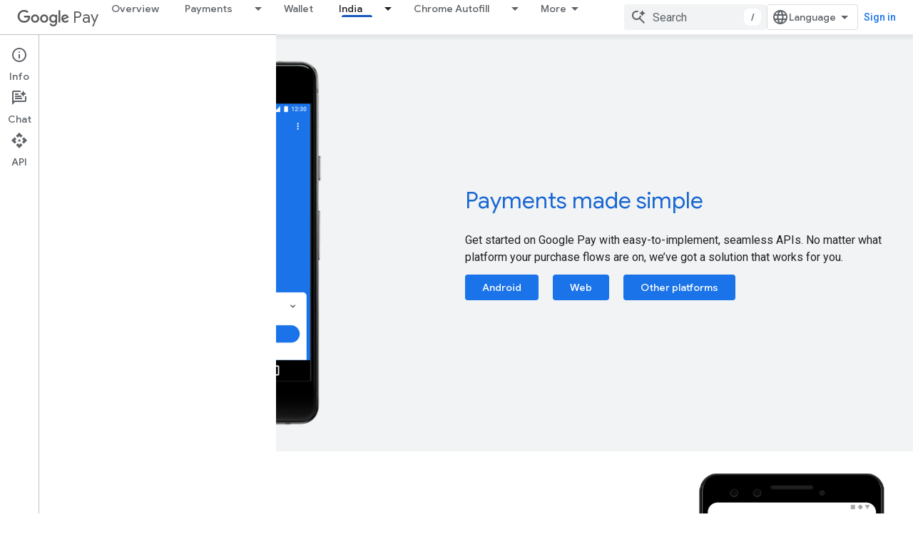

--- FILE ---
content_type: text/html; charset=utf-8
request_url: https://developers-dot-devsite-v2-prod.appspot.com/pay/india/api?authuser=0
body_size: 17800
content:









<!doctype html>
<html 
      lang="en"
      dir="ltr">
  <head>
    <meta name="google-signin-client-id" content="721724668570-nbkv1cfusk7kk4eni4pjvepaus73b13t.apps.googleusercontent.com"><meta name="google-signin-scope"
          content="profile email https://www.googleapis.com/auth/developerprofiles https://www.googleapis.com/auth/developerprofiles.award https://www.googleapis.com/auth/devprofiles.full_control.firstparty"><meta property="og:site_name" content="Google for Developers">
    <meta property="og:type" content="website"><meta name="robots" content="noindex"><meta name="theme-color" content="#1a73e8"><meta charset="utf-8">
    <meta content="IE=Edge" http-equiv="X-UA-Compatible">
    <meta name="viewport" content="width=device-width, initial-scale=1">
    

    <link rel="manifest" href="/_pwa/developers/manifest.json"
          crossorigin="use-credentials">
    <link rel="preconnect" href="//www.gstatic.com" crossorigin>
    <link rel="preconnect" href="//fonts.gstatic.com" crossorigin>
    <link rel="preconnect" href="//fonts.googleapis.com" crossorigin>
    <link rel="preconnect" href="//apis.google.com" crossorigin>
    <link rel="preconnect" href="//www.google-analytics.com" crossorigin><link rel="stylesheet" href="//fonts.googleapis.com/css?family=Google+Sans:400,500|Roboto:400,400italic,500,500italic,700,700italic|Roboto+Mono:400,500,700&display=swap">
      <link rel="stylesheet"
            href="//fonts.googleapis.com/css2?family=Material+Icons&family=Material+Symbols+Outlined&display=block"><link rel="stylesheet" href="https://www.gstatic.com/devrel-devsite/prod/v5ecaab6967af5bdfffc1b93fe7d0ad58c271bf9f563243cec25f323a110134f0/developers/css/app.css">
      <link rel="shortcut icon" href="https://www.gstatic.com/devrel-devsite/prod/v5ecaab6967af5bdfffc1b93fe7d0ad58c271bf9f563243cec25f323a110134f0/developers/images/favicon-new.png">
    <link rel="apple-touch-icon" href="https://www.gstatic.com/devrel-devsite/prod/v5ecaab6967af5bdfffc1b93fe7d0ad58c271bf9f563243cec25f323a110134f0/developers/images/touchicon-180-new.png"><link rel="canonical" href="https://developers.google.com/pay/india/api">
      <link rel="dns-prefetch" href="//developers-dot-devsite-v2-prod.appspot.com"><link rel="search" type="application/opensearchdescription+xml"
            title="Google for Developers" href="https://developers-dot-devsite-v2-prod.appspot.com/s/opensearch.xml?authuser=0">
      <link rel="alternate" hreflang="en"
          href="https://developers.google.com/pay/india/api" /><link rel="alternate" hreflang="x-default" href="https://developers.google.com/pay/india/api" /><title>Google Pay for India &nbsp;|&nbsp; Google for Developers</title>

<meta property="og:title" content="Google Pay for India &nbsp;|&nbsp; Google for Developers"><meta name="description" content="Discover links to documentation for Android, Web, and other platforms, and get an introduction to the Spot platform.
">
  <meta property="og:description" content="Discover links to documentation for Android, Web, and other platforms, and get an introduction to the Spot platform.
"><meta property="og:url" content="https://developers.google.com/pay/india/api"><meta property="og:image" content="https://www.gstatic.com/devrel-devsite/prod/v5ecaab6967af5bdfffc1b93fe7d0ad58c271bf9f563243cec25f323a110134f0/developers/images/opengraph/google-blue.png">
  <meta property="og:image:width" content="1200">
  <meta property="og:image:height" content="675"><meta property="og:locale" content="en"><meta name="twitter:card" content="summary_large_image"><script type="application/ld+json">
  {
    "@context": "https://schema.org",
    "@type": "Article",
    
    "headline": ""
  }
</script><script type="application/ld+json">
  {
    "@context": "https://schema.org",
    "@type": "BreadcrumbList",
    "itemListElement": [{
      "@type": "ListItem",
      "position": 1,
      "name": "Google Pay",
      "item": "https://developers.google.com/pay"
    },{
      "@type": "ListItem",
      "position": 2,
      "name": "Google Pay for India",
      "item": "https://developers.google.com/pay/india/api"
    }]
  }
  </script>
    
      <link rel="stylesheet" href="/extras.css"></head>
  <body class="color-scheme--light"
        template="landing"
        theme="google-blue"
        type="article"
        
        
        
        layout="full"
        
        
        
        
        
          
            concierge='hide'
          
        
        
        pending>
  
    <devsite-progress type="indeterminate" id="app-progress"></devsite-progress>
  
  
    <a href="#main-content" class="skip-link button">
      
      Skip to main content
    </a>
    <section class="devsite-wrapper">
      <devsite-cookie-notification-bar></devsite-cookie-notification-bar><devsite-header role="banner">
  
    





















<div class="devsite-header--inner" data-nosnippet>
  <div class="devsite-top-logo-row-wrapper-wrapper">
    <div class="devsite-top-logo-row-wrapper">
      <div class="devsite-top-logo-row">
        <button type="button" id="devsite-hamburger-menu"
          class="devsite-header-icon-button button-flat material-icons gc-analytics-event"
          data-category="Site-Wide Custom Events"
          data-label="Navigation menu button"
          visually-hidden
          aria-label="Open menu">
        </button>
        
<div class="devsite-product-name-wrapper">

  
    
  



  
  
  <span class="devsite-product-name">
    <ul class="devsite-breadcrumb-list"
  >
  
  <li class="devsite-breadcrumb-item
             devsite-has-google-wordmark">
    
    
    
      
      
        
  <a href="https://developers-dot-devsite-v2-prod.appspot.com/pay?authuser=0"
      
        class="devsite-breadcrumb-link gc-analytics-event"
      
        data-category="Site-Wide Custom Events"
      
        data-label="Upper Header"
      
        data-value="1"
      
        track-type="globalNav"
      
        track-name="breadcrumb"
      
        track-metadata-position="1"
      
        track-metadata-eventdetail="Google Pay"
      
    >
    
          <h1 class="devsite-product-name"><svg class="devsite-google-wordmark"
       xmlns="http://www.w3.org/2000/svg"
       viewBox="0 0 148 48">
    <title>Google</title>
    <path class="devsite-google-wordmark-svg-path" d="M19.58,37.65c-9.87,0-18.17-8.04-18.17-17.91c0-9.87,8.3-17.91,18.17-17.91c5.46,0,9.35,2.14,12.27,4.94l-3.45,3.45c-2.1-1.97-4.93-3.49-8.82-3.49c-7.21,0-12.84,5.81-12.84,13.02c0,7.21,5.64,13.02,12.84,13.02c4.67,0,7.34-1.88,9.04-3.58c1.4-1.4,2.32-3.41,2.66-6.16H19.58v-4.89h16.47c0.18,0.87,0.26,1.92,0.26,3.06c0,3.67-1.01,8.21-4.24,11.44C28.93,35.9,24.91,37.65,19.58,37.65z M61.78,26.12c0,6.64-5.1,11.53-11.36,11.53s-11.36-4.89-11.36-11.53c0-6.68,5.1-11.53,11.36-11.53S61.78,19.43,61.78,26.12z M56.8,26.12c0-4.15-2.96-6.99-6.39-6.99c-3.43,0-6.39,2.84-6.39,6.99c0,4.11,2.96,6.99,6.39,6.99C53.84,33.11,56.8,30.22,56.8,26.12z M87.25,26.12c0,6.64-5.1,11.53-11.36,11.53c-6.26,0-11.36-4.89-11.36-11.53c0-6.68,5.1-11.53,11.36-11.53C82.15,14.59,87.25,19.43,87.25,26.12zM82.28,26.12c0-4.15-2.96-6.99-6.39-6.99c-3.43,0-6.39,2.84-6.39,6.99c0,4.11,2.96,6.99,6.39,6.99C79.32,33.11,82.28,30.22,82.28,26.12z M112.09,15.29v20.7c0,8.52-5.02,12.01-10.96,12.01c-5.59,0-8.95-3.76-10.22-6.81l4.41-1.83c0.79,1.88,2.71,4.1,5.81,4.1c3.8,0,6.16-2.36,6.16-6.77v-1.66h-0.18c-1.14,1.4-3.32,2.62-6.07,2.62c-5.76,0-11.05-5.02-11.05-11.49c0-6.51,5.28-11.57,11.05-11.57c2.75,0,4.93,1.22,6.07,2.58h0.18v-1.88H112.09z M107.64,26.16c0-4.06-2.71-7.03-6.16-7.03c-3.49,0-6.42,2.97-6.42,7.03c0,4.02,2.93,6.94,6.42,6.94C104.93,33.11,107.64,30.18,107.64,26.16z M120.97,3.06v33.89h-5.07V3.06H120.97z M140.89,29.92l3.93,2.62c-1.27,1.88-4.32,5.11-9.61,5.11c-6.55,0-11.28-5.07-11.28-11.53c0-6.86,4.77-11.53,10.71-11.53c5.98,0,8.91,4.76,9.87,7.34l0.52,1.31l-15.42,6.38c1.18,2.31,3.01,3.49,5.59,3.49C137.79,33.11,139.58,31.84,140.89,29.92zM128.79,25.77l10.31-4.28c-0.57-1.44-2.27-2.45-4.28-2.45C132.24,19.04,128.66,21.31,128.79,25.77z"/>
  </svg>Pay</h1>
        
  </a>
  
      
    
  </li>
  
</ul>
  </span>

</div>
        <div class="devsite-top-logo-row-middle">
          <div class="devsite-header-upper-tabs">
            
              
              
  <devsite-tabs class="upper-tabs">

    <nav class="devsite-tabs-wrapper" aria-label="Upper tabs">
      
        
          <tab  >
            
    <a href="https://developers-dot-devsite-v2-prod.appspot.com/pay?authuser=0"
    class="devsite-tabs-content gc-analytics-event "
      track-metadata-eventdetail="https://developers-dot-devsite-v2-prod.appspot.com/pay?authuser=0"
    
       track-type="nav"
       track-metadata-position="nav - overview"
       track-metadata-module="primary nav"
       
       
         
           data-category="Overview"
         
           data-label="navTopMenu"
         
           track-name="overview"
         
           data-action="tabClick"
         
       >
    Overview
  
    </a>
    
  
          </tab>
        
      
        
          <tab class="devsite-dropdown
    
    
    
    ">
  
    <a href="https://developers-dot-devsite-v2-prod.appspot.com/pay/api?authuser=0"
    class="devsite-tabs-content gc-analytics-event "
      track-metadata-eventdetail="https://developers-dot-devsite-v2-prod.appspot.com/pay/api?authuser=0"
    
       track-type="nav"
       track-metadata-position="nav - payments"
       track-metadata-module="primary nav"
       
       
         
           data-category="Payments"
         
           data-label="navTopMenu"
         
           track-name="payments"
         
           data-action="tabClick"
         
       >
    Payments
  
    </a>
    
      <button
         aria-haspopup="menu"
         aria-expanded="false"
         aria-label="Dropdown menu for Payments"
         track-type="nav"
         track-metadata-eventdetail="https://developers-dot-devsite-v2-prod.appspot.com/pay/api?authuser=0"
         track-metadata-position="nav - payments"
         track-metadata-module="primary nav"
         
          
            data-category="Payments"
          
            data-label="navTopMenu"
          
            track-name="payments"
          
            data-action="tabClick"
          
        
         class="devsite-tabs-dropdown-toggle devsite-icon devsite-icon-arrow-drop-down"></button>
    
  
  <div class="devsite-tabs-dropdown" role="menu" aria-label="submenu" hidden>
    
    <div class="devsite-tabs-dropdown-content">
      
        <div class="devsite-tabs-dropdown-column
                    ">
          
            <ul class="devsite-tabs-dropdown-section
                       ">
              
                <li class="devsite-nav-title" role="heading" tooltip> </li>
              
              
              
                <li class="devsite-nav-item">
                  <a href="https://developers-dot-devsite-v2-prod.appspot.com/pay/api/android/overview?authuser=0"
                    
                     track-type="nav"
                     track-metadata-eventdetail="https://developers-dot-devsite-v2-prod.appspot.com/pay/api/android/overview?authuser=0"
                     track-metadata-position="nav - payments"
                     track-metadata-module="tertiary nav"
                     
                       track-metadata-module_headline=" "
                     
                     tooltip
                  
                    
                     data-category="android"
                    
                     data-action="dropdownClick"
                    
                     data-label="navTopMenu"
                    
                  >
                    
                    <div class="devsite-nav-item-title">
                      Android
                    </div>
                    
                  </a>
                </li>
              
                <li class="devsite-nav-item">
                  <a href="https://developers-dot-devsite-v2-prod.appspot.com/pay/api/web/overview?authuser=0"
                    
                     track-type="nav"
                     track-metadata-eventdetail="https://developers-dot-devsite-v2-prod.appspot.com/pay/api/web/overview?authuser=0"
                     track-metadata-position="nav - payments"
                     track-metadata-module="tertiary nav"
                     
                       track-metadata-module_headline=" "
                     
                     tooltip
                  
                    
                     data-label="navTopMenu"
                    
                     data-action="dropdownClick"
                    
                     data-category="web"
                    
                  >
                    
                    <div class="devsite-nav-item-title">
                      Web
                    </div>
                    
                  </a>
                </li>
              
            </ul>
          
        </div>
      
    </div>
  </div>
</tab>
        
      
        
          <tab  >
            
    <a href="https://developers-dot-devsite-v2-prod.appspot.com/wallet?authuser=0"
    class="devsite-tabs-content gc-analytics-event "
      track-metadata-eventdetail="https://developers-dot-devsite-v2-prod.appspot.com/wallet?authuser=0"
    
       track-type="nav"
       track-metadata-position="nav - wallet"
       track-metadata-module="primary nav"
       
       
         
           data-category="Wallet"
         
           data-label="navTopMenu"
         
           track-name="wallet"
         
           data-action="tabClick"
         
       >
    Wallet
  
    </a>
    
  
          </tab>
        
      
        
          <tab class="devsite-dropdown
    
    devsite-active
    
    ">
  
    <a href="https://developers-dot-devsite-v2-prod.appspot.com/pay/india/api?authuser=0"
    class="devsite-tabs-content gc-analytics-event "
      track-metadata-eventdetail="https://developers-dot-devsite-v2-prod.appspot.com/pay/india/api?authuser=0"
    
       track-type="nav"
       track-metadata-position="nav - india"
       track-metadata-module="primary nav"
       aria-label="India, selected" 
       
         
           data-category="India"
         
           data-label="navTopMenu"
         
           track-name="india"
         
           data-action="tabClick"
         
       >
    India
  
    </a>
    
      <button
         aria-haspopup="menu"
         aria-expanded="false"
         aria-label="Dropdown menu for India"
         track-type="nav"
         track-metadata-eventdetail="https://developers-dot-devsite-v2-prod.appspot.com/pay/india/api?authuser=0"
         track-metadata-position="nav - india"
         track-metadata-module="primary nav"
         
          
            data-category="India"
          
            data-label="navTopMenu"
          
            track-name="india"
          
            data-action="tabClick"
          
        
         class="devsite-tabs-dropdown-toggle devsite-icon devsite-icon-arrow-drop-down"></button>
    
  
  <div class="devsite-tabs-dropdown" role="menu" aria-label="submenu" hidden>
    
    <div class="devsite-tabs-dropdown-content">
      
        <div class="devsite-tabs-dropdown-column
                    ">
          
            <ul class="devsite-tabs-dropdown-section
                       ">
              
                <li class="devsite-nav-title" role="heading" tooltip>Merchant APIs</li>
              
              
              
                <li class="devsite-nav-item">
                  <a href="https://developers-dot-devsite-v2-prod.appspot.com/pay/india/api/android/overview?authuser=0"
                    
                     track-type="nav"
                     track-metadata-eventdetail="https://developers-dot-devsite-v2-prod.appspot.com/pay/india/api/android/overview?authuser=0"
                     track-metadata-position="nav - india"
                     track-metadata-module="tertiary nav"
                     
                       track-metadata-module_headline="merchant apis"
                     
                     tooltip
                  
                    
                     data-label="navTopMenu"
                    
                     data-category="android-india"
                    
                     data-action="dropdownClick"
                    
                  >
                    
                    <div class="devsite-nav-item-title">
                      Android
                    </div>
                    
                  </a>
                </li>
              
                <li class="devsite-nav-item">
                  <a href="https://developers-dot-devsite-v2-prod.appspot.com/pay/india/api/ios/overview?authuser=0"
                    
                     track-type="nav"
                     track-metadata-eventdetail="https://developers-dot-devsite-v2-prod.appspot.com/pay/india/api/ios/overview?authuser=0"
                     track-metadata-position="nav - india"
                     track-metadata-module="tertiary nav"
                     
                       track-metadata-module_headline="merchant apis"
                     
                     tooltip
                  
                    
                     data-category="ios-india"
                    
                     data-label="navTopMenu"
                    
                     data-action="dropdownClick"
                    
                  >
                    
                    <div class="devsite-nav-item-title">
                      iOS
                    </div>
                    
                  </a>
                </li>
              
                <li class="devsite-nav-item">
                  <a href="https://developers-dot-devsite-v2-prod.appspot.com/pay/india/api/web/intro?authuser=0"
                    
                     track-type="nav"
                     track-metadata-eventdetail="https://developers-dot-devsite-v2-prod.appspot.com/pay/india/api/web/intro?authuser=0"
                     track-metadata-position="nav - india"
                     track-metadata-module="tertiary nav"
                     
                       track-metadata-module_headline="merchant apis"
                     
                     tooltip
                  
                    
                     data-category="web-india"
                    
                     data-label="navTopMenu"
                    
                     data-action="dropdownClick"
                    
                  >
                    
                    <div class="devsite-nav-item-title">
                      Web
                    </div>
                    
                  </a>
                </li>
              
                <li class="devsite-nav-item">
                  <a href="https://developers-dot-devsite-v2-prod.appspot.com/pay/india/api/otherapis/omnichannel/overview?authuser=0"
                    
                     track-type="nav"
                     track-metadata-eventdetail="https://developers-dot-devsite-v2-prod.appspot.com/pay/india/api/otherapis/omnichannel/overview?authuser=0"
                     track-metadata-position="nav - india"
                     track-metadata-module="tertiary nav"
                     
                       track-metadata-module_headline="merchant apis"
                     
                     tooltip
                  
                    
                     data-category="omnichannel-india"
                    
                     data-label="navTopMenu"
                    
                     data-action="dropdownClick"
                    
                  >
                    
                    <div class="devsite-nav-item-title">
                      Omnichannel
                    </div>
                    
                  </a>
                </li>
              
                <li class="devsite-nav-item">
                  <a href="https://developers-dot-devsite-v2-prod.appspot.com/pay/india/api/merchant-sdk/guides/overview?authuser=0"
                    
                     track-type="nav"
                     track-metadata-eventdetail="https://developers-dot-devsite-v2-prod.appspot.com/pay/india/api/merchant-sdk/guides/overview?authuser=0"
                     track-metadata-position="nav - india"
                     track-metadata-module="tertiary nav"
                     
                       track-metadata-module_headline="merchant apis"
                     
                     tooltip
                  
                    
                     data-category="merchant-india"
                    
                     data-label="navTopMenu"
                    
                     data-action="dropdownClick"
                    
                  >
                    
                    <div class="devsite-nav-item-title">
                      Merchant SDK
                    </div>
                    
                  </a>
                </li>
              
            </ul>
          
        </div>
      
        <div class="devsite-tabs-dropdown-column
                    ">
          
            <ul class="devsite-tabs-dropdown-section
                       ">
              
                <li class="devsite-nav-title" role="heading" tooltip>PSP APIs</li>
              
              
              
                <li class="devsite-nav-item">
                  <a href="https://developers-dot-devsite-v2-prod.appspot.com/pay/india/api/psp/callback/overview?authuser=0"
                    
                     track-type="nav"
                     track-metadata-eventdetail="https://developers-dot-devsite-v2-prod.appspot.com/pay/india/api/psp/callback/overview?authuser=0"
                     track-metadata-position="nav - india"
                     track-metadata-module="tertiary nav"
                     
                       track-metadata-module_headline="psp apis"
                     
                     tooltip
                  
                    
                     data-action="dropdownClick"
                    
                     data-category="callbacks-india"
                    
                     data-label="navTopMenu"
                    
                  >
                    
                    <div class="devsite-nav-item-title">
                      UPI Callbacks
                    </div>
                    
                  </a>
                </li>
              
                <li class="devsite-nav-item">
                  <a href="https://developers-dot-devsite-v2-prod.appspot.com/pay/india/api/psp/payandcollect/overview?authuser=0"
                    
                     track-type="nav"
                     track-metadata-eventdetail="https://developers-dot-devsite-v2-prod.appspot.com/pay/india/api/psp/payandcollect/overview?authuser=0"
                     track-metadata-position="nav - india"
                     track-metadata-module="tertiary nav"
                     
                       track-metadata-module_headline="psp apis"
                     
                     tooltip
                  
                    
                     data-label="navTopMenu"
                    
                     data-action="dropdownClick"
                    
                     data-category="payandcollect-india"
                    
                  >
                    
                    <div class="devsite-nav-item-title">
                      Pay and Collect
                    </div>
                    
                  </a>
                </li>
              
            </ul>
          
        </div>
      
        <div class="devsite-tabs-dropdown-column
                    ">
          
            <ul class="devsite-tabs-dropdown-section
                       ">
              
                <li class="devsite-nav-title" role="heading" tooltip>Bank APIs</li>
              
              
              
                <li class="devsite-nav-item">
                  <a href="https://developers-dot-devsite-v2-prod.appspot.com/pay/india/api/banks/credit-card/guides/overview?authuser=0"
                    
                     track-type="nav"
                     track-metadata-eventdetail="https://developers-dot-devsite-v2-prod.appspot.com/pay/india/api/banks/credit-card/guides/overview?authuser=0"
                     track-metadata-position="nav - india"
                     track-metadata-module="tertiary nav"
                     
                       track-metadata-module_headline="bank apis"
                     
                     tooltip
                  
                    
                     data-category="cards-india"
                    
                     data-label="navTopMenu"
                    
                     data-action="dropdownClick"
                    
                  >
                    
                    <div class="devsite-nav-item-title">
                      Credit Card
                    </div>
                    
                  </a>
                </li>
              
                <li class="devsite-nav-item">
                  <a href="https://developers-dot-devsite-v2-prod.appspot.com/pay/india/api/banks/loans/guides/overview?authuser=0"
                    
                     track-type="nav"
                     track-metadata-eventdetail="https://developers-dot-devsite-v2-prod.appspot.com/pay/india/api/banks/loans/guides/overview?authuser=0"
                     track-metadata-position="nav - india"
                     track-metadata-module="tertiary nav"
                     
                       track-metadata-module_headline="bank apis"
                     
                     tooltip
                  
                    
                     data-action="dropdownClick"
                    
                     data-category="loans-india"
                    
                     data-label="navTopMenu"
                    
                  >
                    
                    <div class="devsite-nav-item-title">
                      Personal Loans
                    </div>
                    
                  </a>
                </li>
              
            </ul>
          
        </div>
      
    </div>
  </div>
</tab>
        
      
        
          <tab class="devsite-dropdown
    
    
    
    ">
  
    <a href="https://developers-dot-devsite-v2-prod.appspot.com/pay/chromeautofill/card-metadata?authuser=0"
    class="devsite-tabs-content gc-analytics-event "
      track-metadata-eventdetail="https://developers-dot-devsite-v2-prod.appspot.com/pay/chromeautofill/card-metadata?authuser=0"
    
       track-type="nav"
       track-metadata-position="nav - chrome autofill"
       track-metadata-module="primary nav"
       
       
         
           data-category="Chrome Autofill"
         
           data-label="navTopMenu"
         
           track-name="chrome autofill"
         
           data-action="tabClick"
         
       >
    Chrome Autofill
  
    </a>
    
      <button
         aria-haspopup="menu"
         aria-expanded="false"
         aria-label="Dropdown menu for Chrome Autofill"
         track-type="nav"
         track-metadata-eventdetail="https://developers-dot-devsite-v2-prod.appspot.com/pay/chromeautofill/card-metadata?authuser=0"
         track-metadata-position="nav - chrome autofill"
         track-metadata-module="primary nav"
         
          
            data-category="Chrome Autofill"
          
            data-label="navTopMenu"
          
            track-name="chrome autofill"
          
            data-action="tabClick"
          
        
         class="devsite-tabs-dropdown-toggle devsite-icon devsite-icon-arrow-drop-down"></button>
    
  
  <div class="devsite-tabs-dropdown" role="menu" aria-label="submenu" hidden>
    
    <div class="devsite-tabs-dropdown-content">
      
        <div class="devsite-tabs-dropdown-column
                    ">
          
            <ul class="devsite-tabs-dropdown-section
                       ">
              
                <li class="devsite-nav-title" role="heading" tooltip> </li>
              
              
              
                <li class="devsite-nav-item">
                  <a href="https://developers-dot-devsite-v2-prod.appspot.com/pay/chromeautofill/card-metadata?authuser=0"
                    
                     track-type="nav"
                     track-metadata-eventdetail="https://developers-dot-devsite-v2-prod.appspot.com/pay/chromeautofill/card-metadata?authuser=0"
                     track-metadata-position="nav - chrome autofill"
                     track-metadata-module="tertiary nav"
                     
                       track-metadata-module_headline=" "
                     
                     tooltip
                  
                    
                     data-label="navTopMenu"
                    
                     data-action="dropdownClick"
                    
                     data-category="Card metada"
                    
                  >
                    
                    <div class="devsite-nav-item-title">
                      Card metadata
                    </div>
                    
                  </a>
                </li>
              
                <li class="devsite-nav-item">
                  <a href="https://developers-dot-devsite-v2-prod.appspot.com/pay/api/web/guides/resources/bnpl?authuser=0"
                    
                     track-type="nav"
                     track-metadata-eventdetail="https://developers-dot-devsite-v2-prod.appspot.com/pay/api/web/guides/resources/bnpl?authuser=0"
                     track-metadata-position="nav - chrome autofill"
                     track-metadata-module="tertiary nav"
                     
                       track-metadata-module_headline=" "
                     
                     tooltip
                  
                    
                     data-label="navTopMenu"
                    
                     data-category="BNPL (US only)"
                    
                     data-action="dropdownClick"
                    
                  >
                    
                    <div class="devsite-nav-item-title">
                      BNPL (US only)
                    </div>
                    
                  </a>
                </li>
              
                <li class="devsite-nav-item">
                  <a href="https://developers-dot-devsite-v2-prod.appspot.com/pay/virtual-cards-v1?authuser=0"
                    
                     track-type="nav"
                     track-metadata-eventdetail="https://developers-dot-devsite-v2-prod.appspot.com/pay/virtual-cards-v1?authuser=0"
                     track-metadata-position="nav - chrome autofill"
                     track-metadata-module="tertiary nav"
                     
                       track-metadata-module_headline=" "
                     
                     tooltip
                  
                    
                     data-category="VCN (US only)"
                    
                     data-label="navTopMenu"
                    
                     data-action="dropdownClick"
                    
                  >
                    
                    <div class="devsite-nav-item-title">
                      VCN (US only)
                    </div>
                    
                  </a>
                </li>
              
                <li class="devsite-nav-item">
                  <a href="https://developers-dot-devsite-v2-prod.appspot.com/pay/issuers/apis/card-management-support/get-help?authuser=0"
                    
                     track-type="nav"
                     track-metadata-eventdetail="https://developers-dot-devsite-v2-prod.appspot.com/pay/issuers/apis/card-management-support/get-help?authuser=0"
                     track-metadata-position="nav - chrome autofill"
                     track-metadata-module="tertiary nav"
                     
                       track-metadata-module_headline=" "
                     
                     tooltip
                  
                    
                     data-label="navTopMenu"
                    
                     data-category="Get support"
                    
                     data-action="dropdownClick"
                    
                  >
                    
                    <div class="devsite-nav-item-title">
                      Get support
                    </div>
                    
                  </a>
                </li>
              
            </ul>
          
        </div>
      
    </div>
  </div>
</tab>
        
      
        
          <tab  >
            
    <a href="https://developers-dot-devsite-v2-prod.appspot.com/pay/payment-card-recognition/debit-credit-card-recognition?authuser=0"
    class="devsite-tabs-content gc-analytics-event "
      track-metadata-eventdetail="https://developers-dot-devsite-v2-prod.appspot.com/pay/payment-card-recognition/debit-credit-card-recognition?authuser=0"
    
       track-type="nav"
       track-metadata-position="nav - payment card recognition"
       track-metadata-module="primary nav"
       
       
         
           data-category="payment-card-recognition"
         
           data-label="navTopMenu"
         
           track-name="payment card recognition"
         
           data-action="tabClick"
         
       >
    Payment Card Recognition
  
    </a>
    
  
          </tab>
        
      
        
          <tab  >
            
    <a href="https://developers-dot-devsite-v2-prod.appspot.com/pay/spot?authuser=0"
    class="devsite-tabs-content gc-analytics-event "
      track-metadata-eventdetail="https://developers-dot-devsite-v2-prod.appspot.com/pay/spot?authuser=0"
    
       track-type="nav"
       track-metadata-position="nav - spot platform"
       track-metadata-module="primary nav"
       
       
         
           data-category="spot-platform"
         
           data-label="navTopMenu"
         
           track-name="spot platform"
         
           data-action="tabClick"
         
       >
    Spot Platform
  
    </a>
    
  
          </tab>
        
      
    </nav>

  </devsite-tabs>

            
           </div>
          
<devsite-search
    enable-signin
    enable-search
    enable-suggestions
      enable-query-completion
    
    enable-search-summaries
    project-name="Google Pay for India"
    tenant-name="Google for Developers"
    project-scope="/pay/india/api"
    url-scoped="https://developers-dot-devsite-v2-prod.appspot.com/s/results/pay/india/api?authuser=0"
    
    
    
    >
  <form class="devsite-search-form" action="https://developers-dot-devsite-v2-prod.appspot.com/s/results?authuser=0" method="GET">
    <div class="devsite-search-container">
      <button type="button"
              search-open
              class="devsite-search-button devsite-header-icon-button button-flat material-icons"
              
              aria-label="Open search"></button>
      <div class="devsite-searchbox">
        <input
          aria-activedescendant=""
          aria-autocomplete="list"
          
          aria-label="Search"
          aria-expanded="false"
          aria-haspopup="listbox"
          autocomplete="off"
          class="devsite-search-field devsite-search-query"
          name="q"
          
          placeholder="Search"
          role="combobox"
          type="text"
          value=""
          >
          <div class="devsite-search-image material-icons" aria-hidden="true">
            
              <svg class="devsite-search-ai-image" width="24" height="24" viewBox="0 0 24 24" fill="none" xmlns="http://www.w3.org/2000/svg">
                  <g clip-path="url(#clip0_6641_386)">
                    <path d="M19.6 21L13.3 14.7C12.8 15.1 12.225 15.4167 11.575 15.65C10.925 15.8833 10.2333 16 9.5 16C7.68333 16 6.14167 15.375 4.875 14.125C3.625 12.8583 3 11.3167 3 9.5C3 7.68333 3.625 6.15 4.875 4.9C6.14167 3.63333 7.68333 3 9.5 3C10.0167 3 10.5167 3.05833 11 3.175C11.4833 3.275 11.9417 3.43333 12.375 3.65L10.825 5.2C10.6083 5.13333 10.3917 5.08333 10.175 5.05C9.95833 5.01667 9.73333 5 9.5 5C8.25 5 7.18333 5.44167 6.3 6.325C5.43333 7.19167 5 8.25 5 9.5C5 10.75 5.43333 11.8167 6.3 12.7C7.18333 13.5667 8.25 14 9.5 14C10.6667 14 11.6667 13.625 12.5 12.875C13.35 12.1083 13.8417 11.15 13.975 10H15.975C15.925 10.6333 15.7833 11.2333 15.55 11.8C15.3333 12.3667 15.05 12.8667 14.7 13.3L21 19.6L19.6 21ZM17.5 12C17.5 10.4667 16.9667 9.16667 15.9 8.1C14.8333 7.03333 13.5333 6.5 12 6.5C13.5333 6.5 14.8333 5.96667 15.9 4.9C16.9667 3.83333 17.5 2.53333 17.5 0.999999C17.5 2.53333 18.0333 3.83333 19.1 4.9C20.1667 5.96667 21.4667 6.5 23 6.5C21.4667 6.5 20.1667 7.03333 19.1 8.1C18.0333 9.16667 17.5 10.4667 17.5 12Z" fill="#5F6368"/>
                  </g>
                <defs>
                <clipPath id="clip0_6641_386">
                <rect width="24" height="24" fill="white"/>
                </clipPath>
                </defs>
              </svg>
            
          </div>
          <div class="devsite-search-shortcut-icon-container" aria-hidden="true">
            <kbd class="devsite-search-shortcut-icon">/</kbd>
          </div>
      </div>
    </div>
  </form>
  <button type="button"
          search-close
          class="devsite-search-button devsite-header-icon-button button-flat material-icons"
          
          aria-label="Close search"></button>
</devsite-search>

        </div>

        

          

          

          

          
<devsite-language-selector>
  <ul role="presentation">
    
    
    <li role="presentation">
      <a role="menuitem" lang="en"
        >English</a>
    </li>
    
    <li role="presentation">
      <a role="menuitem" lang="de"
        >Deutsch</a>
    </li>
    
    <li role="presentation">
      <a role="menuitem" lang="es"
        >Español</a>
    </li>
    
    <li role="presentation">
      <a role="menuitem" lang="fr"
        >Français</a>
    </li>
    
    <li role="presentation">
      <a role="menuitem" lang="id"
        >Indonesia</a>
    </li>
    
    <li role="presentation">
      <a role="menuitem" lang="pt_br"
        >Português – Brasil</a>
    </li>
    
    <li role="presentation">
      <a role="menuitem" lang="ru"
        >Русский</a>
    </li>
    
    <li role="presentation">
      <a role="menuitem" lang="zh_cn"
        >中文 – 简体</a>
    </li>
    
    <li role="presentation">
      <a role="menuitem" lang="ja"
        >日本語</a>
    </li>
    
    <li role="presentation">
      <a role="menuitem" lang="ko"
        >한국어</a>
    </li>
    
  </ul>
</devsite-language-selector>


          

        

        
          <devsite-user 
                        
                        
                          enable-profiles
                        
                        
                          fp-auth
                        
                        id="devsite-user">
            
              
              <span class="button devsite-top-button" aria-hidden="true" visually-hidden>Sign in</span>
            
          </devsite-user>
        
        
        
      </div>
    </div>
  </div>



  <div class="devsite-collapsible-section
    
      devsite-header-no-lower-tabs
    ">
    <div class="devsite-header-background">
      
      
    </div>
  </div>

</div>



  

  
</devsite-header>
      <devsite-book-nav scrollbars hidden>
        
          





















<div class="devsite-book-nav-filter"
     hidden>
  <span class="filter-list-icon material-icons" aria-hidden="true"></span>
  <input type="text"
         placeholder="Filter"
         
         aria-label="Type to filter"
         role="searchbox">
  
  <span class="filter-clear-button hidden"
        data-title="Clear filter"
        aria-label="Clear filter"
        role="button"
        tabindex="0"></span>
</div>

<nav class="devsite-book-nav devsite-nav nocontent"
     aria-label="Side menu">
  <div class="devsite-mobile-header">
    <button type="button"
            id="devsite-close-nav"
            class="devsite-header-icon-button button-flat material-icons gc-analytics-event"
            data-category="Site-Wide Custom Events"
            data-label="Close navigation"
            aria-label="Close navigation">
    </button>
    <div class="devsite-product-name-wrapper">

  
    
  


  
      <span class="devsite-product-name">
        
        
        <ul class="devsite-breadcrumb-list"
  >
  
  <li class="devsite-breadcrumb-item
             devsite-has-google-wordmark">
    
    
    
      
      
        
  <a href="https://developers-dot-devsite-v2-prod.appspot.com/pay?authuser=0"
      
        class="devsite-breadcrumb-link gc-analytics-event"
      
        data-category="Site-Wide Custom Events"
      
        data-label="Upper Header"
      
        data-value="1"
      
        track-type="globalNav"
      
        track-name="breadcrumb"
      
        track-metadata-position="1"
      
        track-metadata-eventdetail="Google Pay"
      
    >
    
          <svg class="devsite-google-wordmark"
       xmlns="http://www.w3.org/2000/svg"
       viewBox="0 0 148 48">
    <title>Google</title>
    <path class="devsite-google-wordmark-svg-path" d="M19.58,37.65c-9.87,0-18.17-8.04-18.17-17.91c0-9.87,8.3-17.91,18.17-17.91c5.46,0,9.35,2.14,12.27,4.94l-3.45,3.45c-2.1-1.97-4.93-3.49-8.82-3.49c-7.21,0-12.84,5.81-12.84,13.02c0,7.21,5.64,13.02,12.84,13.02c4.67,0,7.34-1.88,9.04-3.58c1.4-1.4,2.32-3.41,2.66-6.16H19.58v-4.89h16.47c0.18,0.87,0.26,1.92,0.26,3.06c0,3.67-1.01,8.21-4.24,11.44C28.93,35.9,24.91,37.65,19.58,37.65z M61.78,26.12c0,6.64-5.1,11.53-11.36,11.53s-11.36-4.89-11.36-11.53c0-6.68,5.1-11.53,11.36-11.53S61.78,19.43,61.78,26.12z M56.8,26.12c0-4.15-2.96-6.99-6.39-6.99c-3.43,0-6.39,2.84-6.39,6.99c0,4.11,2.96,6.99,6.39,6.99C53.84,33.11,56.8,30.22,56.8,26.12z M87.25,26.12c0,6.64-5.1,11.53-11.36,11.53c-6.26,0-11.36-4.89-11.36-11.53c0-6.68,5.1-11.53,11.36-11.53C82.15,14.59,87.25,19.43,87.25,26.12zM82.28,26.12c0-4.15-2.96-6.99-6.39-6.99c-3.43,0-6.39,2.84-6.39,6.99c0,4.11,2.96,6.99,6.39,6.99C79.32,33.11,82.28,30.22,82.28,26.12z M112.09,15.29v20.7c0,8.52-5.02,12.01-10.96,12.01c-5.59,0-8.95-3.76-10.22-6.81l4.41-1.83c0.79,1.88,2.71,4.1,5.81,4.1c3.8,0,6.16-2.36,6.16-6.77v-1.66h-0.18c-1.14,1.4-3.32,2.62-6.07,2.62c-5.76,0-11.05-5.02-11.05-11.49c0-6.51,5.28-11.57,11.05-11.57c2.75,0,4.93,1.22,6.07,2.58h0.18v-1.88H112.09z M107.64,26.16c0-4.06-2.71-7.03-6.16-7.03c-3.49,0-6.42,2.97-6.42,7.03c0,4.02,2.93,6.94,6.42,6.94C104.93,33.11,107.64,30.18,107.64,26.16z M120.97,3.06v33.89h-5.07V3.06H120.97z M140.89,29.92l3.93,2.62c-1.27,1.88-4.32,5.11-9.61,5.11c-6.55,0-11.28-5.07-11.28-11.53c0-6.86,4.77-11.53,10.71-11.53c5.98,0,8.91,4.76,9.87,7.34l0.52,1.31l-15.42,6.38c1.18,2.31,3.01,3.49,5.59,3.49C137.79,33.11,139.58,31.84,140.89,29.92zM128.79,25.77l10.31-4.28c-0.57-1.44-2.27-2.45-4.28-2.45C132.24,19.04,128.66,21.31,128.79,25.77z"/>
  </svg>Pay
        
  </a>
  
      
    
  </li>
  
</ul>
      </span>
    

</div>
  </div>

  <div class="devsite-book-nav-wrapper">
    <div class="devsite-mobile-nav-top">
      
        <ul class="devsite-nav-list">
          
            <li class="devsite-nav-item">
              
  
  <a href="/pay"
    
       class="devsite-nav-title gc-analytics-event
              
              "
    

    
      
        data-category="Overview"
      
        data-label="navTopMenu"
      
        track-name="overview"
      
        data-action="tabClick"
      
    
     data-category="Site-Wide Custom Events"
     data-label="Responsive Tab: Overview"
     track-type="globalNav"
     track-metadata-eventDetail="globalMenu"
     track-metadata-position="nav">
  
    <span class="devsite-nav-text" tooltip >
      Overview
   </span>
    
  
  </a>
  

  
              
            </li>
          
            <li class="devsite-nav-item">
              
  
  <a href="/pay/api"
    
       class="devsite-nav-title gc-analytics-event
              
              "
    

    
      
        data-category="Payments"
      
        data-label="navTopMenu"
      
        track-name="payments"
      
        data-action="tabClick"
      
    
     data-category="Site-Wide Custom Events"
     data-label="Responsive Tab: Payments"
     track-type="globalNav"
     track-metadata-eventDetail="globalMenu"
     track-metadata-position="nav">
  
    <span class="devsite-nav-text" tooltip >
      Payments
   </span>
    
  
  </a>
  

  
    <ul class="devsite-nav-responsive-tabs devsite-nav-has-menu
               ">
      
<li class="devsite-nav-item">

  
  <span
    
       class="devsite-nav-title"
       tooltip
    
    
      
        data-category="Payments"
      
        data-label="navTopMenu"
      
        track-name="payments"
      
        data-action="tabClick"
      
    >
  
    <span class="devsite-nav-text" tooltip menu="Payments">
      More
   </span>
    
    <span class="devsite-nav-icon material-icons" data-icon="forward"
          menu="Payments">
    </span>
    
  
  </span>
  

</li>

    </ul>
  
              
            </li>
          
            <li class="devsite-nav-item">
              
  
  <a href="/wallet"
    
       class="devsite-nav-title gc-analytics-event
              
              "
    

    
      
        data-category="Wallet"
      
        data-label="navTopMenu"
      
        track-name="wallet"
      
        data-action="tabClick"
      
    
     data-category="Site-Wide Custom Events"
     data-label="Responsive Tab: Wallet"
     track-type="globalNav"
     track-metadata-eventDetail="globalMenu"
     track-metadata-position="nav">
  
    <span class="devsite-nav-text" tooltip >
      Wallet
   </span>
    
  
  </a>
  

  
              
            </li>
          
            <li class="devsite-nav-item">
              
  
  <a href="/pay/india/api"
    
       class="devsite-nav-title gc-analytics-event
              
              devsite-nav-active"
    

    
      
        data-category="India"
      
        data-label="navTopMenu"
      
        track-name="india"
      
        data-action="tabClick"
      
    
     data-category="Site-Wide Custom Events"
     data-label="Responsive Tab: India"
     track-type="globalNav"
     track-metadata-eventDetail="globalMenu"
     track-metadata-position="nav">
  
    <span class="devsite-nav-text" tooltip >
      India
   </span>
    
  
  </a>
  

  
    <ul class="devsite-nav-responsive-tabs devsite-nav-has-menu
               ">
      
<li class="devsite-nav-item">

  
  <span
    
       class="devsite-nav-title"
       tooltip
    
    
      
        data-category="India"
      
        data-label="navTopMenu"
      
        track-name="india"
      
        data-action="tabClick"
      
    >
  
    <span class="devsite-nav-text" tooltip menu="India">
      More
   </span>
    
    <span class="devsite-nav-icon material-icons" data-icon="forward"
          menu="India">
    </span>
    
  
  </span>
  

</li>

    </ul>
  
              
            </li>
          
            <li class="devsite-nav-item">
              
  
  <a href="/pay/chromeautofill/card-metadata"
    
       class="devsite-nav-title gc-analytics-event
              
              "
    

    
      
        data-category="Chrome Autofill"
      
        data-label="navTopMenu"
      
        track-name="chrome autofill"
      
        data-action="tabClick"
      
    
     data-category="Site-Wide Custom Events"
     data-label="Responsive Tab: Chrome Autofill"
     track-type="globalNav"
     track-metadata-eventDetail="globalMenu"
     track-metadata-position="nav">
  
    <span class="devsite-nav-text" tooltip >
      Chrome Autofill
   </span>
    
  
  </a>
  

  
    <ul class="devsite-nav-responsive-tabs devsite-nav-has-menu
               ">
      
<li class="devsite-nav-item">

  
  <span
    
       class="devsite-nav-title"
       tooltip
    
    
      
        data-category="Chrome Autofill"
      
        data-label="navTopMenu"
      
        track-name="chrome autofill"
      
        data-action="tabClick"
      
    >
  
    <span class="devsite-nav-text" tooltip menu="Chrome Autofill">
      More
   </span>
    
    <span class="devsite-nav-icon material-icons" data-icon="forward"
          menu="Chrome Autofill">
    </span>
    
  
  </span>
  

</li>

    </ul>
  
              
            </li>
          
            <li class="devsite-nav-item">
              
  
  <a href="/pay/payment-card-recognition/debit-credit-card-recognition"
    
       class="devsite-nav-title gc-analytics-event
              
              "
    

    
      
        data-category="payment-card-recognition"
      
        data-label="navTopMenu"
      
        track-name="payment card recognition"
      
        data-action="tabClick"
      
    
     data-category="Site-Wide Custom Events"
     data-label="Responsive Tab: Payment Card Recognition"
     track-type="globalNav"
     track-metadata-eventDetail="globalMenu"
     track-metadata-position="nav">
  
    <span class="devsite-nav-text" tooltip >
      Payment Card Recognition
   </span>
    
  
  </a>
  

  
              
            </li>
          
            <li class="devsite-nav-item">
              
  
  <a href="/pay/spot"
    
       class="devsite-nav-title gc-analytics-event
              
              "
    

    
      
        data-category="spot-platform"
      
        data-label="navTopMenu"
      
        track-name="spot platform"
      
        data-action="tabClick"
      
    
     data-category="Site-Wide Custom Events"
     data-label="Responsive Tab: Spot Platform"
     track-type="globalNav"
     track-metadata-eventDetail="globalMenu"
     track-metadata-position="nav">
  
    <span class="devsite-nav-text" tooltip >
      Spot Platform
   </span>
    
  
  </a>
  

  
              
            </li>
          
          
          
        </ul>
      
    </div>
    
      <div class="devsite-mobile-nav-bottom">
        
        
          
    
  
    
      
      <ul class="devsite-nav-list" menu="Payments"
          aria-label="Side menu" hidden>
        
          
            
              
<li class="devsite-nav-item devsite-nav-heading">

  
  <span
    
       class="devsite-nav-title"
       tooltip
    
    >
  
    <span class="devsite-nav-text" tooltip >
       
   </span>
    
  
  </span>
  

</li>

            
            
              
<li class="devsite-nav-item">

  
  <a href="/pay/api/android/overview"
    
       class="devsite-nav-title gc-analytics-event
              
              "
    

    
     data-category="Site-Wide Custom Events"
     data-label="Responsive Tab: Android"
     track-type="navMenu"
     track-metadata-eventDetail="globalMenu"
     track-metadata-position="nav">
  
    <span class="devsite-nav-text" tooltip >
      Android
   </span>
    
  
  </a>
  

</li>

            
              
<li class="devsite-nav-item">

  
  <a href="/pay/api/web/overview"
    
       class="devsite-nav-title gc-analytics-event
              
              "
    

    
     data-category="Site-Wide Custom Events"
     data-label="Responsive Tab: Web"
     track-type="navMenu"
     track-metadata-eventDetail="globalMenu"
     track-metadata-position="nav">
  
    <span class="devsite-nav-text" tooltip >
      Web
   </span>
    
  
  </a>
  

</li>

            
          
        
      </ul>
    
  
    
  
    
      
      <ul class="devsite-nav-list" menu="India"
          aria-label="Side menu" hidden>
        
          
            
              
<li class="devsite-nav-item devsite-nav-heading">

  
  <span
    
       class="devsite-nav-title"
       tooltip
    
    >
  
    <span class="devsite-nav-text" tooltip >
      Merchant APIs
   </span>
    
  
  </span>
  

</li>

            
            
              
<li class="devsite-nav-item">

  
  <a href="/pay/india/api/android/overview"
    
       class="devsite-nav-title gc-analytics-event
              
              "
    

    
     data-category="Site-Wide Custom Events"
     data-label="Responsive Tab: Android"
     track-type="navMenu"
     track-metadata-eventDetail="globalMenu"
     track-metadata-position="nav">
  
    <span class="devsite-nav-text" tooltip >
      Android
   </span>
    
  
  </a>
  

</li>

            
              
<li class="devsite-nav-item">

  
  <a href="/pay/india/api/ios/overview"
    
       class="devsite-nav-title gc-analytics-event
              
              "
    

    
     data-category="Site-Wide Custom Events"
     data-label="Responsive Tab: iOS"
     track-type="navMenu"
     track-metadata-eventDetail="globalMenu"
     track-metadata-position="nav">
  
    <span class="devsite-nav-text" tooltip >
      iOS
   </span>
    
  
  </a>
  

</li>

            
              
<li class="devsite-nav-item">

  
  <a href="/pay/india/api/web/intro"
    
       class="devsite-nav-title gc-analytics-event
              
              "
    

    
     data-category="Site-Wide Custom Events"
     data-label="Responsive Tab: Web"
     track-type="navMenu"
     track-metadata-eventDetail="globalMenu"
     track-metadata-position="nav">
  
    <span class="devsite-nav-text" tooltip >
      Web
   </span>
    
  
  </a>
  

</li>

            
              
<li class="devsite-nav-item">

  
  <a href="/pay/india/api/otherapis/omnichannel/overview"
    
       class="devsite-nav-title gc-analytics-event
              
              "
    

    
     data-category="Site-Wide Custom Events"
     data-label="Responsive Tab: Omnichannel"
     track-type="navMenu"
     track-metadata-eventDetail="globalMenu"
     track-metadata-position="nav">
  
    <span class="devsite-nav-text" tooltip >
      Omnichannel
   </span>
    
  
  </a>
  

</li>

            
              
<li class="devsite-nav-item">

  
  <a href="/pay/india/api/merchant-sdk/guides/overview"
    
       class="devsite-nav-title gc-analytics-event
              
              "
    

    
     data-category="Site-Wide Custom Events"
     data-label="Responsive Tab: Merchant SDK"
     track-type="navMenu"
     track-metadata-eventDetail="globalMenu"
     track-metadata-position="nav">
  
    <span class="devsite-nav-text" tooltip >
      Merchant SDK
   </span>
    
  
  </a>
  

</li>

            
          
        
          
            
              
<li class="devsite-nav-item devsite-nav-heading">

  
  <span
    
       class="devsite-nav-title"
       tooltip
    
    >
  
    <span class="devsite-nav-text" tooltip >
      PSP APIs
   </span>
    
  
  </span>
  

</li>

            
            
              
<li class="devsite-nav-item">

  
  <a href="/pay/india/api/psp/callback/overview"
    
       class="devsite-nav-title gc-analytics-event
              
              "
    

    
     data-category="Site-Wide Custom Events"
     data-label="Responsive Tab: UPI Callbacks"
     track-type="navMenu"
     track-metadata-eventDetail="globalMenu"
     track-metadata-position="nav">
  
    <span class="devsite-nav-text" tooltip >
      UPI Callbacks
   </span>
    
  
  </a>
  

</li>

            
              
<li class="devsite-nav-item">

  
  <a href="/pay/india/api/psp/payandcollect/overview"
    
       class="devsite-nav-title gc-analytics-event
              
              "
    

    
     data-category="Site-Wide Custom Events"
     data-label="Responsive Tab: Pay and Collect"
     track-type="navMenu"
     track-metadata-eventDetail="globalMenu"
     track-metadata-position="nav">
  
    <span class="devsite-nav-text" tooltip >
      Pay and Collect
   </span>
    
  
  </a>
  

</li>

            
          
        
          
            
              
<li class="devsite-nav-item devsite-nav-heading">

  
  <span
    
       class="devsite-nav-title"
       tooltip
    
    >
  
    <span class="devsite-nav-text" tooltip >
      Bank APIs
   </span>
    
  
  </span>
  

</li>

            
            
              
<li class="devsite-nav-item">

  
  <a href="/pay/india/api/banks/credit-card/guides/overview"
    
       class="devsite-nav-title gc-analytics-event
              
              "
    

    
     data-category="Site-Wide Custom Events"
     data-label="Responsive Tab: Credit Card"
     track-type="navMenu"
     track-metadata-eventDetail="globalMenu"
     track-metadata-position="nav">
  
    <span class="devsite-nav-text" tooltip >
      Credit Card
   </span>
    
  
  </a>
  

</li>

            
              
<li class="devsite-nav-item">

  
  <a href="/pay/india/api/banks/loans/guides/overview"
    
       class="devsite-nav-title gc-analytics-event
              
              "
    

    
     data-category="Site-Wide Custom Events"
     data-label="Responsive Tab: Personal Loans"
     track-type="navMenu"
     track-metadata-eventDetail="globalMenu"
     track-metadata-position="nav">
  
    <span class="devsite-nav-text" tooltip >
      Personal Loans
   </span>
    
  
  </a>
  

</li>

            
          
        
      </ul>
    
  
    
      
      <ul class="devsite-nav-list" menu="Chrome Autofill"
          aria-label="Side menu" hidden>
        
          
            
              
<li class="devsite-nav-item devsite-nav-heading">

  
  <span
    
       class="devsite-nav-title"
       tooltip
    
    >
  
    <span class="devsite-nav-text" tooltip >
       
   </span>
    
  
  </span>
  

</li>

            
            
              
<li class="devsite-nav-item">

  
  <a href="/pay/chromeautofill/card-metadata"
    
       class="devsite-nav-title gc-analytics-event
              
              "
    

    
     data-category="Site-Wide Custom Events"
     data-label="Responsive Tab: Card metadata"
     track-type="navMenu"
     track-metadata-eventDetail="globalMenu"
     track-metadata-position="nav">
  
    <span class="devsite-nav-text" tooltip >
      Card metadata
   </span>
    
  
  </a>
  

</li>

            
              
<li class="devsite-nav-item">

  
  <a href="/pay/api/web/guides/resources/bnpl"
    
       class="devsite-nav-title gc-analytics-event
              
              "
    

    
     data-category="Site-Wide Custom Events"
     data-label="Responsive Tab: BNPL (US only)"
     track-type="navMenu"
     track-metadata-eventDetail="globalMenu"
     track-metadata-position="nav">
  
    <span class="devsite-nav-text" tooltip >
      BNPL (US only)
   </span>
    
  
  </a>
  

</li>

            
              
<li class="devsite-nav-item">

  
  <a href="/pay/virtual-cards-v1"
    
       class="devsite-nav-title gc-analytics-event
              
              "
    

    
     data-category="Site-Wide Custom Events"
     data-label="Responsive Tab: VCN (US only)"
     track-type="navMenu"
     track-metadata-eventDetail="globalMenu"
     track-metadata-position="nav">
  
    <span class="devsite-nav-text" tooltip >
      VCN (US only)
   </span>
    
  
  </a>
  

</li>

            
              
<li class="devsite-nav-item">

  
  <a href="/pay/issuers/apis/card-management-support/get-help"
    
       class="devsite-nav-title gc-analytics-event
              
              "
    

    
     data-category="Site-Wide Custom Events"
     data-label="Responsive Tab: Get support"
     track-type="navMenu"
     track-metadata-eventDetail="globalMenu"
     track-metadata-position="nav">
  
    <span class="devsite-nav-text" tooltip >
      Get support
   </span>
    
  
  </a>
  

</li>

            
          
        
      </ul>
    
  
    
  
    
  
        
        
          
    
  
        
      </div>
    
  </div>
</nav>
        
      </devsite-book-nav>
      <section id="gc-wrapper">
        <main role="main" id="main-content" class="devsite-main-content"
            
              
              
            >
          <div class="devsite-sidebar">
            <div class="devsite-sidebar-content">
                
                <devsite-toc class="devsite-nav"
                            role="navigation"
                            aria-label="On this page"
                            depth="2"
                            scrollbars
                  disabled></devsite-toc>
                <devsite-recommendations-sidebar class="nocontent devsite-nav">
                </devsite-recommendations-sidebar>
            </div>
          </div>
          <devsite-content>
            
              












<article class="devsite-article">
  
  
  
  
  

  <div class="devsite-article-meta nocontent" role="navigation">
    
    
    <ul class="devsite-breadcrumb-list"
  
    aria-label="Breadcrumb">
  
  <li class="devsite-breadcrumb-item
             ">
    
    
    
      
        
  <a href="https://developers-dot-devsite-v2-prod.appspot.com/?authuser=0"
      
        class="devsite-breadcrumb-link gc-analytics-event"
      
        data-category="Site-Wide Custom Events"
      
        data-label="Breadcrumbs"
      
        data-value="1"
      
        track-type="globalNav"
      
        track-name="breadcrumb"
      
        track-metadata-position="1"
      
        track-metadata-eventdetail=""
      
    >
    
          Home
        
  </a>
  
      
    
  </li>
  
  <li class="devsite-breadcrumb-item
             ">
    
      
      <div class="devsite-breadcrumb-guillemet material-icons" aria-hidden="true"></div>
    
    
    
      
        
  <a href="https://developers-dot-devsite-v2-prod.appspot.com/products?authuser=0"
      
        class="devsite-breadcrumb-link gc-analytics-event"
      
        data-category="Site-Wide Custom Events"
      
        data-label="Breadcrumbs"
      
        data-value="2"
      
        track-type="globalNav"
      
        track-name="breadcrumb"
      
        track-metadata-position="2"
      
        track-metadata-eventdetail=""
      
    >
    
          Products
        
  </a>
  
      
    
  </li>
  
  <li class="devsite-breadcrumb-item
             ">
    
      
      <div class="devsite-breadcrumb-guillemet material-icons" aria-hidden="true"></div>
    
    
    
      
        
  <a href="https://developers-dot-devsite-v2-prod.appspot.com/pay?authuser=0"
      
        class="devsite-breadcrumb-link gc-analytics-event"
      
        data-category="Site-Wide Custom Events"
      
        data-label="Breadcrumbs"
      
        data-value="3"
      
        track-type="globalNav"
      
        track-name="breadcrumb"
      
        track-metadata-position="3"
      
        track-metadata-eventdetail="Google Pay"
      
    >
    
          Google Pay
        
  </a>
  
      
    
  </li>
  
  <li class="devsite-breadcrumb-item
             ">
    
      
      <div class="devsite-breadcrumb-guillemet material-icons" aria-hidden="true"></div>
    
    
    
      
        
  <a href="https://developers-dot-devsite-v2-prod.appspot.com/pay/india/api?authuser=0"
      
        class="devsite-breadcrumb-link gc-analytics-event"
      
        data-category="Site-Wide Custom Events"
      
        data-label="Breadcrumbs"
      
        data-value="4"
      
        track-type="globalNav"
      
        track-name="breadcrumb"
      
        track-metadata-position="4"
      
        track-metadata-eventdetail="Google Pay for India"
      
    >
    
          Google Pay for India
        
  </a>
  
      
    
  </li>
  
</ul>
    
  </div>
  <devsite-actions hidden data-nosnippet><devsite-feature-tooltip
      ack-key="AckCollectionsBookmarkTooltipDismiss"
      analytics-category="Site-Wide Custom Events"
      analytics-action-show="Callout Profile displayed"
      analytics-action-close="Callout Profile dismissed"
      analytics-label="Create Collection Callout"
      class="devsite-page-bookmark-tooltip nocontent"
      dismiss-button="true"
      id="devsite-collections-dropdown"
      
      dismiss-button-text="Dismiss"

      
      close-button-text="Got it">

    
    
      <devsite-bookmark></devsite-bookmark>
    

    <span slot="popout-heading">
      
      Stay organized with collections
    </span>
    <span slot="popout-contents">
      
      Save and categorize content based on your preferences.
    </span>
  </devsite-feature-tooltip></devsite-actions>
  
    
  

  <devsite-toc class="devsite-nav"
    depth="2"
    devsite-toc-embedded
    disabled>
  </devsite-toc>
  <div class="devsite-article-body clearfix
  devsite-no-page-title">

  
    
  <section class="devsite-landing-row devsite-landing-row-1-up devsite-landing-row-50 devsite-landing-row-large-headings devsite-landing-row-marquee"
           
    background="grey"
  
           
           
    header-position="top"
  >
    <div class="devsite-landing-row-inner">

    
      

      
      

      

        <div class="devsite-landing-row-group">
        
          <div class="devsite-landing-row-item"
     
     
     
    description-position="bottom"
  >

  
    
<div class="devsite-landing-row-item-media
            
    devsite-landing-row-item-media-left
  ">
  
    <figure class="devsite-landing-row-item-image">
  
  <a href="https://developers-dot-devsite-v2-prod.appspot.com/pay/india/api/android?authuser=0">
    
  
  <picture>
    
    <img alt=""
         
         src="https://developers-dot-devsite-v2-prod.appspot.com/static/pay/india/api/images/payments-1.png?authuser=0"
         srcset="https://developers-dot-devsite-v2-prod.appspot.com/static/pay/india/api/images/payments-1_36.png?authuser=0 36w,https://developers-dot-devsite-v2-prod.appspot.com/static/pay/india/api/images/payments-1_48.png?authuser=0 48w,https://developers-dot-devsite-v2-prod.appspot.com/static/pay/india/api/images/payments-1_72.png?authuser=0 72w,https://developers-dot-devsite-v2-prod.appspot.com/static/pay/india/api/images/payments-1_96.png?authuser=0 96w,https://developers-dot-devsite-v2-prod.appspot.com/static/pay/india/api/images/payments-1_480.png?authuser=0 480w,https://developers-dot-devsite-v2-prod.appspot.com/static/pay/india/api/images/payments-1_720.png?authuser=0 720w,https://developers-dot-devsite-v2-prod.appspot.com/static/pay/india/api/images/payments-1_856.png?authuser=0 856w,https://developers-dot-devsite-v2-prod.appspot.com/static/pay/india/api/images/payments-1_960.png?authuser=0 960w,https://developers-dot-devsite-v2-prod.appspot.com/static/pay/india/api/images/payments-1_1440.png?authuser=0 1440w,https://developers-dot-devsite-v2-prod.appspot.com/static/pay/india/api/images/payments-1_1920.png?authuser=0 1920w,https://developers-dot-devsite-v2-prod.appspot.com/static/pay/india/api/images/payments-1_2880.png?authuser=0 2880w"
         
         
         sizes="(max-width: 600px) 100vw, (max-width: 840px) 50vw, 708px"
         
         
         fetchpriority="high">
  </picture>
  
  </a>
  
</figure>
  
</div>


    
    <div class="devsite-landing-row-item-description"
         >

      

      <div class="devsite-landing-row-item-body">
        

        
    <h3 id="payments-made-simple"
        data-text="Payments made simple"
        class="hide-from-toc no-link"
        tabindex="0">
      
  <a href="https://developers-dot-devsite-v2-prod.appspot.com/pay/india/api/android?authuser=0">
    
        Payments made simple
      
  </a>
  
    </h3>
  

        
          <div class="devsite-landing-row-item-description-content">
            Get started on Google Pay with easy-to-implement, seamless APIs. No matter what platform your purchase flows are on, we’ve got a solution that works for you.

          </div>
        

        

        
          <div class="devsite-landing-row-item-buttons">
  

  
  <a href="https://developers-dot-devsite-v2-prod.appspot.com/pay/india/api/android?authuser=0"
  
    class="button button-primary gc-analytics-event
      "
    
    
      
        data-label="hero"
      
        data-action="buttonClick"
      
        data-category="getstarted"
      
    
    >Android</a>

  
  <a href="https://developers-dot-devsite-v2-prod.appspot.com/pay/india/api/web?authuser=0"
  
    class="button button-primary gc-analytics-event
      "
    
    
      
        data-action="buttonClick"
      
        data-label="hero"
      
        data-category="getstarted"
      
    
    >Web</a>

  
  <a href="https://developers-dot-devsite-v2-prod.appspot.com/pay/india/api/otherapis/omnichannel?authuser=0"
  
    class="button button-primary gc-analytics-event
      "
    
    
      
        data-label="hero"
      
        data-action="buttonClick"
      
        data-category="getstarted"
      
    
    >Other platforms</a>

</div>
        
      </div>
    </div>
    
  

</div>
        
        </div>
      

    
    </div>
  </section>

  <section class="devsite-landing-row devsite-landing-row-1-up devsite-landing-row-75 devsite-landing-row-large-headings devsite-landing-row-marquee"
           
           
           
    header-position="top"
  >
    <div class="devsite-landing-row-inner">

    
      

      
      

      

        <div class="devsite-landing-row-group">
        
          <div class="devsite-landing-row-item"
     
     
     
    description-position="bottom"
  >

  
    
<div class="devsite-landing-row-item-media
            ">
  
    <figure class="devsite-landing-row-item-image">
  
  <a href="https://developers-dot-devsite-v2-prod.appspot.com/pay/india/spot?authuser=0">
    
  
  <picture>
    
    <img alt=""
         
         src="https://developers-dot-devsite-v2-prod.appspot.com/static/pay/india/spot/images/424x900-GPay-G4I-dev-A.png?authuser=0"
         srcset="https://developers-dot-devsite-v2-prod.appspot.com/static/pay/india/spot/images/424x900-GPay-G4I-dev-A_36.png?authuser=0 36w,https://developers-dot-devsite-v2-prod.appspot.com/static/pay/india/spot/images/424x900-GPay-G4I-dev-A_48.png?authuser=0 48w,https://developers-dot-devsite-v2-prod.appspot.com/static/pay/india/spot/images/424x900-GPay-G4I-dev-A_72.png?authuser=0 72w,https://developers-dot-devsite-v2-prod.appspot.com/static/pay/india/spot/images/424x900-GPay-G4I-dev-A_96.png?authuser=0 96w,https://developers-dot-devsite-v2-prod.appspot.com/static/pay/india/spot/images/424x900-GPay-G4I-dev-A_480.png?authuser=0 480w,https://developers-dot-devsite-v2-prod.appspot.com/static/pay/india/spot/images/424x900-GPay-G4I-dev-A_720.png?authuser=0 720w,https://developers-dot-devsite-v2-prod.appspot.com/static/pay/india/spot/images/424x900-GPay-G4I-dev-A_856.png?authuser=0 856w,https://developers-dot-devsite-v2-prod.appspot.com/static/pay/india/spot/images/424x900-GPay-G4I-dev-A_960.png?authuser=0 960w,https://developers-dot-devsite-v2-prod.appspot.com/static/pay/india/spot/images/424x900-GPay-G4I-dev-A_1440.png?authuser=0 1440w,https://developers-dot-devsite-v2-prod.appspot.com/static/pay/india/spot/images/424x900-GPay-G4I-dev-A_1920.png?authuser=0 1920w,https://developers-dot-devsite-v2-prod.appspot.com/static/pay/india/spot/images/424x900-GPay-G4I-dev-A_2880.png?authuser=0 2880w"
         
         
         sizes="(max-width: 600px) 100vw, (max-width: 840px) 50vw, 342px"
         
         loading="lazy"
         >
  </picture>
  
  </a>
  
</figure>
  
</div>


    
    <div class="devsite-landing-row-item-description"
         >

      

      <div class="devsite-landing-row-item-body">
        

        
    <h3 id="introducing-brbthe-spot-platformb"
        data-text="Introducing The Spot Platform"
        class="hide-from-toc no-link"
        tabindex="0">
      
  <a href="https://developers-dot-devsite-v2-prod.appspot.com/pay/india/spot?authuser=0">
    
        Introducing <br/><b>The Spot Platform</b>
      
  </a>
  
    </h3>
  

        
          <div class="devsite-landing-row-item-description-content">
            The Spot Platform is powered by Google Pay and enables merchants to create branded commercial experiences that bridge the offline, and online worlds.

          </div>
        

        

        
          <div class="devsite-landing-row-item-buttons">
  

  
  <a href="https://developers-dot-devsite-v2-prod.appspot.com/pay/india/spot?authuser=0"
  
    class="button button-primary gc-analytics-event
      "
    
    
      
        data-label="hero"
      
        data-action="buttonClick"
      
        data-category="getstarted"
      
    
    >Learn more</a>

</div>
        
      </div>
    </div>
    
  

</div>
        
        </div>
      

    
    </div>
  </section>

  <section class="devsite-landing-row devsite-landing-row-1-up devsite-landing-row-cta"
           
           
           
    header-position="top"
  >
    <div class="devsite-landing-row-inner">

    
      

      
      

      

        <div class="devsite-landing-row-group">
        
          <div class="devsite-landing-row-item devsite-landing-row-item-no-media"
     
     
     
    description-position="bottom"
  >

  
    

    
    <div class="devsite-landing-row-item-description"
         >

      

      <div class="devsite-landing-row-item-body">
        

        
    <h3 id="sign-up-for-google-pay-today"
        data-text="Sign up for Google Pay today"
        class="hide-from-toc no-link"
        tabindex="0">
      
  <a href="https://pay.google.com/business/console?authuser=0">
    
        Sign up for Google Pay today
      
  </a>
  
    </h3>
  

        
          <div class="devsite-landing-row-item-description-content">
            Learn more by submitting the Google Pay sign-up form for merchant partners.

          </div>
        

        

        
          <div class="devsite-landing-row-item-buttons">
  

  
  <a href="https://pay.google.com/business/console?authuser=0"
  
    class="button gc-analytics-event
      "
    
    
      
        data-label="CTA"
      
        data-action="buttonClick"
      
        data-category="Google Pay"
      
    
    >Sign up now</a>

  
  <a href="https://developers-dot-devsite-v2-prod.appspot.com/pay/india/api/googlepay-business?authuser=0"
  
    class="button gc-analytics-event
      "
    
    
      
        data-category="Google Pay"
      
        data-label="CTA"
      
        data-action="buttonClick"
      
    
    >Learn more</a>

</div>
        
      </div>
    </div>
    
  

</div>
        
        </div>
      

    
    </div>
  </section>

  

  
</div>

  

  <div class="devsite-floating-action-buttons"></div></article>



<devsite-notification
>
</devsite-notification>


  
<div class="devsite-content-data">
  
  
    <template class="devsite-content-data-template">
      [[["Easy to understand","easyToUnderstand","thumb-up"],["Solved my problem","solvedMyProblem","thumb-up"],["Other","otherUp","thumb-up"]],[["Missing the information I need","missingTheInformationINeed","thumb-down"],["Too complicated / too many steps","tooComplicatedTooManySteps","thumb-down"],["Out of date","outOfDate","thumb-down"],["Samples / code issue","samplesCodeIssue","thumb-down"],["Other","otherDown","thumb-down"]],[],[],[]]
    </template>
  
</div>
            
          </devsite-content>
        </main>
        <devsite-footer-promos class="devsite-footer">
          
            
          
        </devsite-footer-promos>
        <devsite-footer-linkboxes class="devsite-footer">
          
            
<nav class="devsite-footer-linkboxes nocontent" aria-label="Footer links">
  
  <ul class="devsite-footer-linkboxes-list">
    
    <li class="devsite-footer-linkbox ">
    <h3 class="devsite-footer-linkbox-heading no-link">Help Center</h3>
      <ul class="devsite-footer-linkbox-list">
        
        <li class="devsite-footer-linkbox-item">
          
          <a href="https://support.google.com/pay/business"
             class="devsite-footer-linkbox-link gc-analytics-event"
             data-category="Site-Wide Custom Events"
            
             data-label="Footer Link (index 1)"
            >
            
              
              
            
          
            Google Pay for Business Help Center
          
          </a>
          
          
        </li>
        
      </ul>
    </li>
    
    <li class="devsite-footer-linkbox ">
    <h3 class="devsite-footer-linkbox-heading no-link">Product Info</h3>
      <ul class="devsite-footer-linkbox-list">
        
        <li class="devsite-footer-linkbox-item">
          
          <a href="https://pay.google.com/intl/en_in/about/terms"
             class="devsite-footer-linkbox-link gc-analytics-event"
             data-category="Site-Wide Custom Events"
            
             data-label="Footer Link (index 1)"
            >
            
          
            Terms of Service
          
          </a>
          
          
        </li>
        
        <li class="devsite-footer-linkbox-item">
          
          <a href="https://privacy.google.com/#"
             class="devsite-footer-linkbox-link gc-analytics-event"
             data-category="Site-Wide Custom Events"
            
             data-label="Footer Link (index 2)"
            >
            
              
              
            
          
            Privacy
          
          </a>
          
          
        </li>
        
      </ul>
    </li>
    
    <li class="devsite-footer-linkbox ">
    <h3 class="devsite-footer-linkbox-heading no-link">Developer consoles</h3>
      <ul class="devsite-footer-linkbox-list">
        
        <li class="devsite-footer-linkbox-item">
          
          <a href="//console.developers.google.com"
             class="devsite-footer-linkbox-link gc-analytics-event"
             data-category="Site-Wide Custom Events"
            
             data-label="Footer Link (index 1)"
            >
            
          
            Google API Console
          
          </a>
          
          
        </li>
        
        <li class="devsite-footer-linkbox-item">
          
          <a href="//console.cloud.google.com"
             class="devsite-footer-linkbox-link gc-analytics-event"
             data-category="Site-Wide Custom Events"
            
             data-label="Footer Link (index 2)"
            >
            
          
            Google Cloud Platform Console
          
          </a>
          
          
        </li>
        
        <li class="devsite-footer-linkbox-item">
          
          <a href="//play.google.com/apps/publish"
             class="devsite-footer-linkbox-link gc-analytics-event"
             data-category="Site-Wide Custom Events"
            
             data-label="Footer Link (index 3)"
            >
            
          
            Google Play Console
          
          </a>
          
          
        </li>
        
        <li class="devsite-footer-linkbox-item">
          
          <a href="//console.firebase.google.com"
             class="devsite-footer-linkbox-link gc-analytics-event"
             data-category="Site-Wide Custom Events"
            
             data-label="Footer Link (index 4)"
            >
            
          
            Firebase Console
          
          </a>
          
          
        </li>
        
        <li class="devsite-footer-linkbox-item">
          
          <a href="//console.actions.google.com"
             class="devsite-footer-linkbox-link gc-analytics-event"
             data-category="Site-Wide Custom Events"
            
             data-label="Footer Link (index 5)"
            >
            
          
            Actions on Google Console
          
          </a>
          
          
        </li>
        
        <li class="devsite-footer-linkbox-item">
          
          <a href="//cast.google.com/publish"
             class="devsite-footer-linkbox-link gc-analytics-event"
             data-category="Site-Wide Custom Events"
            
             data-label="Footer Link (index 6)"
            >
            
          
            Cast SDK Developer Console
          
          </a>
          
          
        </li>
        
        <li class="devsite-footer-linkbox-item">
          
          <a href="//chrome.google.com/webstore/developer/dashboard"
             class="devsite-footer-linkbox-link gc-analytics-event"
             data-category="Site-Wide Custom Events"
            
             data-label="Footer Link (index 7)"
            >
            
          
            Chrome Web Store Dashboard
          
          </a>
          
          
        </li>
        
        <li class="devsite-footer-linkbox-item">
          
          <a href="//console.home.google.com"
             class="devsite-footer-linkbox-link gc-analytics-event"
             data-category="Site-Wide Custom Events"
            
             data-label="Footer Link (index 8)"
            >
            
              
              
            
          
            Google Home Developer Console
          
          </a>
          
          
        </li>
        
      </ul>
    </li>
    
  </ul>
  
</nav>
          
        </devsite-footer-linkboxes>
        <devsite-footer-utility class="devsite-footer">
          
            

<div class="devsite-footer-utility nocontent">
  
  
  <nav class="devsite-footer-sites" aria-label="Other Google Developers websites">
    <a href="https://developers.google.com/?authuser=0"
       class="devsite-footer-sites-logo-link gc-analytics-event"
       data-category="Site-Wide Custom Events"
       data-label="Footer Google Developers Link">
      <picture>
        
        <img class="devsite-footer-sites-logo"
             src="https://www.gstatic.com/devrel-devsite/prod/v5ecaab6967af5bdfffc1b93fe7d0ad58c271bf9f563243cec25f323a110134f0/developers/images/lockup-google-for-developers.svg"
             loading="lazy"
             alt="Google Developers">
      </picture>
    </a>
    <ul class="devsite-footer-sites-list">
      
      <li class="devsite-footer-sites-item">
        <a href="//developer.android.com?authuser=0"
           class="devsite-footer-sites-link
                  gc-analytics-event"
           data-category="Site-Wide Custom Events"
         
           data-label="Footer Android Link"
         
         >
          Android
        </a>
      </li>
      
      <li class="devsite-footer-sites-item">
        <a href="//developer.chrome.com/home?authuser=0"
           class="devsite-footer-sites-link
                  gc-analytics-event"
           data-category="Site-Wide Custom Events"
         
           data-label="Footer Chrome Link"
         
         >
          Chrome
        </a>
      </li>
      
      <li class="devsite-footer-sites-item">
        <a href="//firebase.google.com?authuser=0"
           class="devsite-footer-sites-link
                  gc-analytics-event"
           data-category="Site-Wide Custom Events"
         
           data-label="Footer Firebase Link"
         
         >
          Firebase
        </a>
      </li>
      
      <li class="devsite-footer-sites-item">
        <a href="//cloud.google.com?authuser=0"
           class="devsite-footer-sites-link
                  gc-analytics-event"
           data-category="Site-Wide Custom Events"
         
           data-label="Footer Google Cloud Platform Link"
         
         >
          Google Cloud Platform
        </a>
      </li>
      
      <li class="devsite-footer-sites-item">
        <a href="//ai.google.dev/?authuser=0"
           class="devsite-footer-sites-link
                  gc-analytics-event"
           data-category="Site-Wide Custom Events"
         
           data-label="Footer Google AI Link"
         
         >
          Google AI
        </a>
      </li>
      
      <li class="devsite-footer-sites-item">
        <a href="https://developers-dot-devsite-v2-prod.appspot.com/products?authuser=0"
           class="devsite-footer-sites-link
                  gc-analytics-event"
           data-category="Site-Wide Custom Events"
         
           data-label="Footer All products Link"
         
         >
          All products
        </a>
      </li>
      
    </ul>
  </nav>
  

  
  <nav class="devsite-footer-utility-links" aria-label="Utility links">
    
    <ul class="devsite-footer-utility-list">
      
      <li class="devsite-footer-utility-item
                 ">
        
        
        <a class="devsite-footer-utility-link gc-analytics-event"
           href="https://developers-dot-devsite-v2-prod.appspot.com/terms/site-terms?authuser=0"
           data-category="Site-Wide Custom Events"
           data-label="Footer Terms link"
         >
          Terms
        </a>
        
      </li>
      
      <li class="devsite-footer-utility-item
                 ">
        
        
        <a class="devsite-footer-utility-link gc-analytics-event"
           href="//policies.google.com/privacy?authuser=0"
           data-category="Site-Wide Custom Events"
           data-label="Footer Privacy link"
         >
          Privacy
        </a>
        
      </li>
      
      <li class="devsite-footer-utility-item
                 glue-cookie-notification-bar-control">
        
        
        <a class="devsite-footer-utility-link gc-analytics-event"
           href="#"
           data-category="Site-Wide Custom Events"
           data-label="Footer Manage cookies link"
         
           aria-hidden="true"
         >
          Manage cookies
        </a>
        
      </li>
      
    </ul>
    
    
<devsite-language-selector>
  <ul role="presentation">
    
    
    <li role="presentation">
      <a role="menuitem" lang="en"
        >English</a>
    </li>
    
    <li role="presentation">
      <a role="menuitem" lang="de"
        >Deutsch</a>
    </li>
    
    <li role="presentation">
      <a role="menuitem" lang="es"
        >Español</a>
    </li>
    
    <li role="presentation">
      <a role="menuitem" lang="fr"
        >Français</a>
    </li>
    
    <li role="presentation">
      <a role="menuitem" lang="id"
        >Indonesia</a>
    </li>
    
    <li role="presentation">
      <a role="menuitem" lang="pt_br"
        >Português – Brasil</a>
    </li>
    
    <li role="presentation">
      <a role="menuitem" lang="ru"
        >Русский</a>
    </li>
    
    <li role="presentation">
      <a role="menuitem" lang="zh_cn"
        >中文 – 简体</a>
    </li>
    
    <li role="presentation">
      <a role="menuitem" lang="ja"
        >日本語</a>
    </li>
    
    <li role="presentation">
      <a role="menuitem" lang="ko"
        >한국어</a>
    </li>
    
  </ul>
</devsite-language-selector>

  </nav>
</div>
          
        </devsite-footer-utility>
        <devsite-panel>
          
        </devsite-panel>
        
          <devsite-concierge
  
  
    data-info-panel
  
  
    data-ai-panel
  
  
  
  
    data-api-explorer-panel
  >
</devsite-concierge>
        
      </section></section>
    <devsite-sitemask></devsite-sitemask>
    <devsite-snackbar></devsite-snackbar>
    <devsite-tooltip ></devsite-tooltip>
    <devsite-heading-link></devsite-heading-link>
    <devsite-analytics>
      
        <script type="application/json" analytics>[{&#34;dimensions&#34;: {&#34;dimension11&#34;: false, &#34;dimension6&#34;: &#34;en&#34;, &#34;dimension1&#34;: &#34;Signed out&#34;, &#34;dimension3&#34;: false, &#34;dimension5&#34;: &#34;en&#34;, &#34;dimension4&#34;: &#34;Google Pay for India&#34;}, &#34;gaid&#34;: &#34;UA-24532603-1&#34;, &#34;metrics&#34;: {&#34;ratings_value&#34;: &#34;metric1&#34;, &#34;ratings_count&#34;: &#34;metric2&#34;}, &#34;purpose&#34;: 1}, {&#34;dimensions&#34;: {&#34;dimension11&#34;: false, &#34;dimension6&#34;: &#34;en&#34;, &#34;dimension1&#34;: &#34;Signed out&#34;, &#34;dimension3&#34;: false, &#34;dimension5&#34;: &#34;en&#34;, &#34;dimension4&#34;: &#34;Google Pay for India&#34;}, &#34;gaid&#34;: &#34;UA-22847105-24&#34;, &#34;metrics&#34;: {&#34;ratings_value&#34;: &#34;metric1&#34;, &#34;ratings_count&#34;: &#34;metric2&#34;}, &#34;purpose&#34;: 0}]</script>
<script type="application/json" tag-management>{&#34;at&#34;: &#34;True&#34;, &#34;ga4&#34;: [{&#34;id&#34;: &#34;G-272J68FCRF&#34;, &#34;purpose&#34;: 1}, {&#34;id&#34;: &#34;G-H8SZV3J6N1&#34;, &#34;purpose&#34;: 0}], &#34;ga4p&#34;: [{&#34;id&#34;: &#34;G-272J68FCRF&#34;, &#34;purpose&#34;: 1}], &#34;gtm&#34;: [{&#34;id&#34;: &#34;GTM-T98GCPGN&#34;, &#34;purpose&#34;: 1}], &#34;parameters&#34;: {&#34;internalUser&#34;: &#34;False&#34;, &#34;language&#34;: {&#34;machineTranslated&#34;: &#34;False&#34;, &#34;requested&#34;: &#34;en&#34;, &#34;served&#34;: &#34;en&#34;}, &#34;pageType&#34;: &#34;article&#34;, &#34;projectName&#34;: &#34;Google Pay for India&#34;, &#34;signedIn&#34;: &#34;False&#34;, &#34;tenant&#34;: &#34;developers&#34;, &#34;recommendations&#34;: {&#34;sourcePage&#34;: &#34;&#34;, &#34;sourceType&#34;: 0, &#34;sourceRank&#34;: 0, &#34;sourceIdenticalDescriptions&#34;: 0, &#34;sourceTitleWords&#34;: 0, &#34;sourceDescriptionWords&#34;: 0, &#34;experiment&#34;: &#34;&#34;}, &#34;experiment&#34;: {&#34;ids&#34;: &#34;&#34;}}}</script>
      
    </devsite-analytics>
    
      <devsite-badger></devsite-badger>
    
    
    
    
<script nonce="T+ehup8EvZXw8B0KJ+KLdGykVwmNrG">
  
  (function(d,e,v,s,i,t,E){d['GoogleDevelopersObject']=i;
    t=e.createElement(v);t.async=1;t.src=s;E=e.getElementsByTagName(v)[0];
    E.parentNode.insertBefore(t,E);})(window, document, 'script',
    'https://www.gstatic.com/devrel-devsite/prod/v5ecaab6967af5bdfffc1b93fe7d0ad58c271bf9f563243cec25f323a110134f0/developers/js/app_loader.js', '[1,"en",null,"/js/devsite_app_module.js","https://www.gstatic.com/devrel-devsite/prod/v5ecaab6967af5bdfffc1b93fe7d0ad58c271bf9f563243cec25f323a110134f0","https://www.gstatic.com/devrel-devsite/prod/v5ecaab6967af5bdfffc1b93fe7d0ad58c271bf9f563243cec25f323a110134f0/developers","https://developers-dot-devsite-v2-prod.appspot.com",1,null,["/_pwa/developers/manifest.json","https://www.gstatic.com/devrel-devsite/prod/v5ecaab6967af5bdfffc1b93fe7d0ad58c271bf9f563243cec25f323a110134f0/images/video-placeholder.svg","https://www.gstatic.com/devrel-devsite/prod/v5ecaab6967af5bdfffc1b93fe7d0ad58c271bf9f563243cec25f323a110134f0/developers/images/favicon-new.png","https://fonts.googleapis.com/css?family=Google+Sans:400,500|Roboto:400,400italic,500,500italic,700,700italic|Roboto+Mono:400,500,700&display=swap"],1,null,[1,6,8,12,14,17,21,25,50,52,63,70,75,76,80,87,91,92,93,97,98,100,101,102,103,104,105,107,108,109,110,112,113,117,118,120,122,124,125,126,127,129,130,131,132,133,134,135,136,138,140,141,147,148,149,151,152,156,157,158,159,161,163,164,168,169,170,179,180,182,183,186,191,193,196],"AIzaSyAP-jjEJBzmIyKR4F-3XITp8yM9T1gEEI8","AIzaSyB6xiKGDR5O3Ak2okS4rLkauxGUG7XP0hg","developers.google.com","AIzaSyAQk0fBONSGUqCNznf6Krs82Ap1-NV6J4o","AIzaSyCCxcqdrZ_7QMeLCRY20bh_SXdAYqy70KY",null,null,null,["Concierge__enable_pushui","DevPro__enable_developer_subscriptions","MiscFeatureFlags__enable_firebase_utm","DevPro__enable_firebase_workspaces_card","Profiles__enable_stripe_subscription_management","DevPro__enable_cloud_innovators_plus","DevPro__enable_vertex_credit_card","DevPro__enable_code_assist","Analytics__enable_clearcut_logging","Profiles__enable_user_type","MiscFeatureFlags__enable_project_variables","Experiments__reqs_query_experiments","DevPro__enable_google_one_card","Cloud__cache_serialized_dynamic_content","TpcFeatures__enable_unmirrored_page_left_nav","Profiles__enable_dashboard_curated_recommendations","Search__enable_ai_eligibility_checks","SignIn__enable_l1_signup_flow","Cloud__enable_cloud_shell","Search__enable_ai_search_summaries","Concierge__enable_actions_menu","Profiles__enable_playlist_community_acl","MiscFeatureFlags__emergency_css","MiscFeatureFlags__remove_cross_domain_tracking_params","Search__enable_page_map","MiscFeatureFlags__enable_appearance_cookies","Profiles__enable_developer_profile_pages_as_content","Profiles__enable_completequiz_endpoint","DevPro__enable_devpro_offers","Cloud__enable_cloud_shell_fte_user_flow","Profiles__enable_purchase_prompts","Concierge__enable_devsite_llm_tools","Cloud__fast_free_trial","Search__enable_suggestions_from_borg","MiscFeatureFlags__developers_footer_dark_image","Profiles__enable_auto_apply_credits","TpcFeatures__proxy_prod_host","BookNav__enable_tenant_cache_key","Search__enable_ai_search_summaries_for_all","MiscFeatureFlags__enable_variable_operator_index_yaml","Cloud__enable_free_trial_server_call","Profiles__enable_page_saving","MiscFeatureFlags__developers_footer_image","DevPro__enable_free_benefits","Profiles__enable_join_program_group_endpoint","Cloud__enable_cloud_dlp_service","MiscFeatureFlags__enable_view_transitions","MiscFeatureFlags__enable_variable_operator","Profiles__enable_developer_profiles_callout","DevPro__enable_google_payments","Profiles__require_profile_eligibility_for_signin","CloudShell__cloud_code_overflow_menu","Concierge__enable_remove_info_panel_tags","Cloud__enable_legacy_calculator_redirect","DevPro__remove_eu_tax_intake_form","Search__enable_dynamic_content_confidential_banner","DevPro__enable_nvidia_credits_card","Profiles__enable_recognition_badges","MiscFeatureFlags__enable_explicit_template_dependencies","DevPro__enable_embed_profile_creation","Profiles__enable_awarding_url","MiscFeatureFlags__gdp_dashboard_reskin_enabled","Search__enable_ai_search_summaries_restricted","Cloud__enable_llm_concierge_chat","CloudShell__cloud_shell_button","Profiles__enable_callout_notifications","Concierge__enable_concierge","Concierge__enable_key_takeaways","EngEduTelemetry__enable_engedu_telemetry","Profiles__enable_complete_playlist_endpoint","Profiles__enable_public_developer_profiles","Profiles__enable_release_notes_notifications","Profiles__enable_completecodelab_endpoint","Concierge__enable_concierge_restricted","MiscFeatureFlags__enable_framebox_badge_methods","DevPro__enable_enterprise","Profiles__enable_developer_profile_benefits_ui_redesign","MiscFeatureFlags__enable_explain_this_code","Profiles__enable_profile_collections","Significatio__enable_by_tenant","Concierge__enable_tutorial_this_code","Concierge__enable_key_takeaways_new_ui","Cloud__enable_cloudx_experiment_ids","DevPro__enable_google_payments_buyflow"],null,null,"AIzaSyBLEMok-5suZ67qRPzx0qUtbnLmyT_kCVE","https://developerscontentserving-pa.googleapis.com","AIzaSyCM4QpTRSqP5qI4Dvjt4OAScIN8sOUlO-k","https://developerscontentsearch-pa.googleapis.com",2,4,null,"https://developerprofiles-pa.googleapis.com",[1,"developers","Google for Developers","developers.google.com",null,"developers-dot-devsite-v2-prod.appspot.com",null,null,[1,1,[1],null,null,null,null,null,null,null,null,[1],null,null,null,null,null,null,[1],[1,null,null,[1,20],"/recommendations/information"],null,null,null,[1,1,1],[1,1,null,1,1,null,null,["/meridian"]],[1],null,[null,["/meridian","/youtube/devices/"]],1,null,[1]],null,[null,null,null,null,null,null,"/images/lockup-new.svg","/images/touchicon-180-new.png",null,null,null,null,1,null,null,null,null,null,null,null,null,1,null,null,null,"/images/lockup-dark-theme-new.svg",[]],[],null,null,null,null,null,null,null,null,null,null,null,null,null,null,null,null,null,null,null,null,null,null,null,null,[6,1,14,15,20,22,23,29,32,36],null,[[null,null,null,[3,7,10,2,39,17,4,32,24,11,12,13,34,15,25],null,null,[1,[["docType","Choose a content type",[["Tutorial",null,null,null,null,null,null,null,null,"Tutorial"],["Guide",null,null,null,null,null,null,null,null,"Guide"],["Sample",null,null,null,null,null,null,null,null,"Sample"]]],["product","Choose a product",[["Android",null,null,null,null,null,null,null,null,"Android"],["ARCore",null,null,null,null,null,null,null,null,"ARCore"],["ChromeOS",null,null,null,null,null,null,null,null,"ChromeOS"],["Firebase",null,null,null,null,null,null,null,null,"Firebase"],["Flutter",null,null,null,null,null,null,null,null,"Flutter"],["Assistant",null,null,null,null,null,null,null,null,"Google Assistant"],["GoogleCloud",null,null,null,null,null,null,null,null,"Google Cloud"],["GoogleMapsPlatform",null,null,null,null,null,null,null,null,"Google Maps Platform"],["GooglePay",null,null,null,null,null,null,null,null,"Google Pay & Google Wallet"],["GooglePlay",null,null,null,null,null,null,null,null,"Google Play"],["Tensorflow",null,null,null,null,null,null,null,null,"TensorFlow"]]],["category","Choose a topic",[["AiAndMachineLearning",null,null,null,null,null,null,null,null,"AI and Machine Learning"],["Data",null,null,null,null,null,null,null,null,"Data"],["Enterprise",null,null,null,null,null,null,null,null,"Enterprise"],["Gaming",null,null,null,null,null,null,null,null,"Gaming"],["Mobile",null,null,null,null,null,null,null,null,"Mobile"],["Web",null,null,null,null,null,null,null,null,"Web"]]]]]],[1,1],null,1],[[["UA-24532603-1"],["UA-22084204-5"],null,null,["UA-24532603-5"],["GTM-T98GCPGN"],null,[["G-272J68FCRF"],null,null,[["G-272J68FCRF",2]]],[["UA-24532603-1",2]],null,[["UA-24532603-5",2]],[["GTM-T98GCPGN",2]],1],[[12,9],[1,1],[16,13],[6,5],[11,8],[13,10],[15,12],[4,3],[5,4],[14,11],[3,2]],[[2,2],[1,1]]],null,4,null,null,null,null,null,null,null,null,null,null,null,null,null,"developers.devsite.google",null,null,null,null,null,[]],null,"pk_live_5170syrHvgGVmSx9sBrnWtA5luvk9BwnVcvIi7HizpwauFG96WedXsuXh790rtij9AmGllqPtMLfhe2RSwD6Pn38V00uBCydV4m",1,1,"https://developerscontentinsights-pa.googleapis.com","AIzaSyCg-ZUslalsEbXMfIo9ZP8qufZgo3LSBDU","AIzaSyDxT0vkxnY_KeINtA4LSePJO-4MAZPMRsE","https://developers.googleapis.com",["https://codeassist.google.com","https://code-assist-free-tier.corp.google.com"],null,"AIzaSyBQom12tzI-rybN7Sf-KfeL4nwm-Rf7PmI\n"]')
  
</script>

    <devsite-a11y-announce></devsite-a11y-announce>
  </body>
</html>

--- FILE ---
content_type: text/javascript
request_url: https://www.gstatic.com/devrel-devsite/prod/v5ecaab6967af5bdfffc1b93fe7d0ad58c271bf9f563243cec25f323a110134f0/developers/js/devsite_devsite_content_module.js
body_size: -866
content:
(function(_ds){var window=this;var lU=function(a){let b,c;return!((b=a.classList)==null?0:b.contains("material-icons"))||((c=a.classList)==null?void 0:c.contains("material-symbols-outlined"))};var mU=class extends _ds.u{constructor(a){super(a)}o(){return _ds.A(this,1)}getId(){return _ds.A(this,2)}getType(){return _ds.A(this,3)}};var tFa=class extends _ds.u{constructor(a){super(a)}o(){return _ds.A(this,1)}};var uFa=class extends _ds.u{constructor(a){super(a)}o(){return _ds.Ei(this,tFa,1,_ds.Bi())}};var vFa=class extends _ds.u{constructor(a){super(a)}o(){return _ds.A(this,1)}};var wFa=_ds.df(class extends _ds.u{constructor(a){super(a)}ua(){return _ds.Ei(this,mU,1,_ds.Bi())}qa(){return _ds.Ei(this,mU,2,_ds.Bi())}ea(){return _ds.Di(this,_ds.Ywa,3)}o(){return _ds.Di(this,uFa,4)}oa(){return _ds.Di(this,vFa,5)}});var xFa=function(a,b){for(const c of b){if(!a.o.has(c.target))break;const d=c.target,e=d.dataset.revealClass||"devsite-reveal";c.isIntersecting?d.classList.contains(e)||(b=a.o.get(d)||0,c.intersectionRatio>=b&&(d.dataset.reveal==="once"&&(a.xa.unobserve(c.target),a.o.delete(c.target)),requestAnimationFrame(()=>{d.classList.add(e)}))):d.classList.contains(e)&&d.classList.remove(e)}},KFa=async function(a,b){const c=await _ds.w(),d=_ds.E();var e=c.getInsecureHost();b=b.getBrowserEvent();var f=b.origin===
d.origin;if(e){if(b.origin!==e&&!f)return}else if(!f)return;let g;try{g=(0,_ds.so)(b.data)}catch(h){return}e=_ds.B(g,1);if(e===4)await yFa(a,b);else if(f=g.getName())if(f=document.body.querySelector(`devsite-iframe iframe[name="${f}"]`)){switch(e){case 5:await zFa(b,g,f);break;case 8:await AFa(b,g,d);break;case 1:await BFa(b,g,d);break;case 6:case 7:await CFa(e,d,g);break;case 9:await DFa(a,g);break;case 10:await EFa(g,d);break;case 13:await FFa(g)}if(await c.hasMendelFlagAccess("MiscFeatureFlags",
"enable_framebox_badge_methods"))switch(e){case 14:await GFa(b,g);break;case 15:await HFa(b,g);break;case 16:await IFa(b,g);break;case 17:await JFa(b,g)}}},nU=function(a){Array.from(a.querySelectorAll("table.lazy-load")).forEach(b=>{b.classList.remove("hidden")})},LFa=async function(a,b){if(b.detail){var c=b.detail.bottomPanelHeight,d=b.detail.contentHeight,e=b.detail.contentMargin,f=b.detail.offset,g=b.detail.panelCoversContent,h=b.detail.x;b=b.detail.y;var k=new _ds.no;c=_ds.Wi(k,8,c);d=_ds.Wi(c,
6,d);e=_ds.Wi(d,7,e);f=_ds.Wi(e,5,f);g=_ds.Ui(f,9,g);h=_ds.Wi(g,1,h);h=_ds.Wi(h,2,b);h=_ds.Wi(h,3,_ds.vh(window).height);h=_ds.Wi(h,4,_ds.vh(window).width);b=_ds.po(13);h=_ds.Fi(b,13,h);for(const l of a.ra)l&&l.contentWindow&&oU(l.contentWindow,h)}},pU=function(a){MFa(a);NFa(a);a.ea=a.querySelector(".devsite-article-body");a.ea&&(OFa(a),a.ra=[]);a.qa.disconnect();a.j.clear();PFa(a);if(!document.body.hasAttribute("appearance")){var b=[...a.querySelectorAll("picture > source.devsite-dark-theme")];for(var c of b){b=
c.closest("picture");var d=void 0;const f=(d=b)==null?void 0:d.querySelectorAll("source:not(.devsite-dark-theme)");let g;const h=(g=b)==null?void 0:g.querySelector("img");let k;((k=f)==null?0:k.length)?c.remove():b&&h&&b.replaceWith(h)}}c=Array.from(a.querySelectorAll(".devsite-nav-title, .devsite-page-title, td > code, th > code"));document.body.getAttribute("layout")==="docs"&&a.ea&&(d=Array.from(a.ea.querySelectorAll("h1, h2, h3, h4, h5, h6")),c.push(...d));a.j.clear();a.j=new Set(c);if(_ds.E().hash){c=
new _ds.HL;for(var e of a.j)_ds.GL(c,e,lU)}else QFa(a,a.j);e=document.body.querySelector(".devsite-content-data-template");try{let f;a.ua=wFa((e==null?void 0:(f=e.content)==null?void 0:f.textContent)||"");a.m.resolve(a.ua)}catch(f){a.ua=null,a.m.reject(f)}a.dispatchEvent(new CustomEvent("devsite-content-updated",{bubbles:!0}))},MFa=async function(a){a.xa.disconnect();a.o.clear();try{if(!await (await _ds.w()).hasMendelFlagAccess("DevsiteContentUIReveal","enable_content_reveal"))return}catch(c){return}const b=
a.querySelectorAll("[data-reveal]");for(const c of b)a.o.set(c,Number(c.dataset.revealThreshold)||0),a.xa.observe(c)},PFa=function(a){Array.from(a.querySelectorAll("*:not(.devsite-table-wrapper) > table")).forEach(b=>{const c=document.createElement("div");c.classList.add("devsite-table-wrapper");b.classList.contains("full-width")&&(c.classList.add("devsite-full-width-table"),b.classList.remove("full-width"));_ds.Zk(c,b);c.appendChild(b)})},NFa=function(a){Array.from(a.querySelectorAll("table.lazy-load")).forEach(b=>
{b.classList.add("hidden")})},yFa=async function(a,b){if(b.source){var c=RFa(b.source);if(c){const e="goog_"+_ds.Ik++;c.setAttribute("name",e);var d=_ds.po(3);d=_ds.D(d,2,e);oU(b.source,d);(b=document.body.getAttribute("appearance"))&&qU(c,b);a.ra.push(c)}}},zFa=async function(a,b,c){await _ds.Xg();var d=_ds.Sk(document).y,e=_ds.Li(b,4);const f=_ds.Li(b,3);c=c.parentElement||null;e&&(c==null||c.setAttribute("width",`${e}px`));f&&(c==null||c.setAttribute("height",`${f}px`));window.scrollTo({left:_ds.Sk(document).x,
top:d});_ds.Yg();d=new _ds.no;d=_ds.Wi(d,1,window.scrollX);d=_ds.Wi(d,2,window.scrollY);d=_ds.Wi(d,3,_ds.vh(window).height);d=_ds.Wi(d,4,_ds.vh(window).width);e=_ds.po(5);d=_ds.Fi(e,13,d);b=_ds.qo(d,_ds.A(b,8));oU(a.source,b)},AFa=async function(a,b,c){a.source&&(b=_ds.qo(_ds.po(8),_ds.A(b,8)),c=_ds.D(b,6,c.toString()),oU(a.source,c))},BFa=async function(a,b,c){a.source&&(b=_ds.qo(_ds.po(2),_ds.A(b,8)),c=_ds.D(b,7,`${c.search}${c.hash}`),oU(a.source,c))},CFa=async function(a,b,c){const d=c.getTitle();
c=new URL(c.getUrl(),b.origin);b.search=c.search;b.hash=c.hash;b=b.href.replace(b.origin,"");a===6?_ds.Jl(b,!1,!0,void 0,void 0,d):_ds.Jl(b,!0,!0,void 0,void 0,d)},DFa=async function(a,b){const c=_ds.A(b,9);let d;try{d=JSON.parse(_ds.A(b,10))}catch(e){console.warn("Event data from Framebox is not valid JSON.",a);return}c==="analyticsEvent"?a.dispatchEvent(new CustomEvent("devsite-analytics-observation",{detail:d,bubbles:!0})):c==="cloudtrackEvent"?a.dispatchEvent(new CustomEvent("devsite-analytics-observation-cloudtrack",
{detail:d,bubbles:!0})):c==="devsite-apix"&&a.dispatchEvent(new CustomEvent("devsite-apix-observation",{detail:d,bubbles:!0}))},EFa=async function(a,b){a=a.getUrl();const c=await _ds.w();if(a){const d=new URL(a,b.origin);a.startsWith("#")||b.origin===d.origin&&b.pathname===d.pathname&&b.search===d.search?await c.scrollToAnchor(d.hash,!0):await c.fetchPage(d.href)}},FFa=async function(a){var b;const c=((b=_ds.ro(a))==null?void 0:_ds.Li(b,1))||0;let d;b=((d=_ds.ro(a))==null?void 0:_ds.Li(d,2))||0;let e;
window.scrollTo({left:c,top:b,behavior:((e=_ds.ro(a))==null?0:_ds.Ki(e,10))?"smooth":"auto"})},GFa=async function(a,b){const c=_ds.qo(_ds.po(14),_ds.A(b,8));var d;b=(d=_ds.Di(b,_ds.mo,14))==null?void 0:_ds.A(d,1);var e=await _ds.NL.Fa();d=_ds.lo(_ds.ko(new _ds.mo,b),0);if(b){const g=await SFa(b);var f=_ds.D(d,3,g==null?void 0:g.imageUrl);f=_ds.D(f,4,g==null?void 0:g.title);_ds.D(f,5,g==null?void 0:g.description);if(e){e=new _ds.gF;try{const h=await e.hd({url:b});(h==null?0:h.id)?_ds.lo(d,2):_ds.lo(d,
1)}catch(h){}}}_ds.Fi(c,14,d);oU(a.source,c)},HFa=async function(a,b){const c=_ds.qo(_ds.po(15),_ds.A(b,8));var d;b=(d=_ds.Di(b,_ds.mo,14))==null?void 0:_ds.A(d,1);d=await _ds.NL.Fa();const e=_ds.lo(_ds.ko(new _ds.mo,b),0);if(d&&b){const f=new _ds.gF;try{const g=await f.Gd({url:b,profileId:d.Ca()||""},!0);(g==null?0:g.id)?_ds.lo(e,2):_ds.lo(e,1)}catch(g){_ds.lo(e,1)}}_ds.Fi(c,14,e);oU(a.source,c)},IFa=async function(a,b){b=_ds.qo(_ds.po(16),_ds.A(b,8));const c=await _ds.NL.Fa();_ds.Ui(b,15,!!c);oU(a.source,
b)},JFa=async function(a,b){b=_ds.qo(_ds.po(17),_ds.A(b,8));const c=await _ds.NL.Fa();let d=!1,e=!1;if(c){let f,g;d=!!((f=_ds.mD(c))==null?0:(g=f.filter(h=>_ds.B(h,1)===1))==null?0:g.find(h=>_ds.B(h,2)!==0));try{e=!!(await (new _ds.gF).jd({profileId:c.Ca()})||[]).find(h=>h.path==="developers.google.com/profile/badges/community/innovators/cloud/innovators_plus")}catch(h){}}_ds.Ui(b,16,e&&d);oU(a.source,b)},oU=function(a,b){a&&a.postMessage(b.Qa(),"*")},RFa=function(a){let b;[...document.body.querySelectorAll("devsite-iframe iframe")].forEach(c=>
{_ds.il(c)===a&&(b=c)});return b},qU=function(a,b){var c=_ds.po(12);b=_ds.D(c,12,b);a&&a.contentWindow&&oU(a.contentWindow,b)},SFa=async function(a){const b=new _ds.ot;let c=null;try{let d;c=((d=await b.getStatus({paths:[a]}))==null?void 0:d[0].badge)||null}catch(d){}return c},OFa=function(a){if(document.body.getAttribute("layout")==="full"){let b;(a=(b=a.ea)==null?void 0:b.querySelectorAll('h1[tabindex="0"],h2[tabindex="0"],h3[tabindex="0"],h4[tabindex="0"],h5[tabindex="0"],h6[tabindex="0"]'))&&
Array.from(a).forEach(c=>{c.removeAttribute("tabindex")})}},QFa=function(a,b){a.qa&&b.forEach(c=>{a.qa.observe(c)})},rU=class extends _ds.sk{constructor(){super(...arguments);this.eventHandler=new _ds.v;this.va=new _ds.v;this.j=new Set;this.ua=this.ea=null;this.m=new _ds.Wg;this.ra=[];this.qa=new IntersectionObserver(a=>{for(const b of a)if(b.isIntersecting){a=b.target;_ds.GL(new _ds.HL,a,lU);this.j.delete(a);let c;(c=this.qa)==null||c.unobserve(a)}},{rootMargin:"100%"});this.o=new Map;this.xa=new IntersectionObserver(a=>
{xFa(this,a)},{threshold:Array.from({length:21},(a,b)=>b*.05)})}connectedCallback(){this.eventHandler.listen(window,"message",a=>{KFa(this,a)});this.eventHandler.listen(document.body,"devsite-appearance-updated",a=>{if(a=a.getBrowserEvent().detail.preference)for(const b of this.ra)qU(b,a)});this.eventHandler.listen(document.body,"devsite-page-loaded",()=>{nU(this)});this.eventHandler.listen(document.body,"devsite-sticky-scroll",a=>{LFa(this,a.getBrowserEvent())});this.eventHandler.listen(document.body,
"devsite-before-page-change",()=>{this.ua=null;this.m.resolve(null);this.m=new _ds.Wg});pU(this)}disconnectedCallback(){this.qa.disconnect();this.j.clear();this.xa.disconnect();this.o.clear();this.eventHandler.removeAll();this.va.removeAll()}xd(a){a&&([".devsite-article",".devsite-content-data","devsite-content-footer","devsite-notification"].forEach(b=>{_ds.rk(this,this.querySelector(b),a.querySelector(b))}),pU(this),nU(this))}};rU.prototype.updateContent=rU.prototype.xd;
rU.prototype.disconnectedCallback=rU.prototype.disconnectedCallback;rU.prototype.connectedCallback=rU.prototype.connectedCallback;try{customElements.define("devsite-content",rU)}catch(a){console.warn("devsite.app.customElement.DevsiteContent",a)};})(_ds_www);


--- FILE ---
content_type: text/javascript
request_url: https://www.gstatic.com/devrel-devsite/prod/v5ecaab6967af5bdfffc1b93fe7d0ad58c271bf9f563243cec25f323a110134f0/developers/js/devsite_devsite_analytics_module.js
body_size: -864
content:
(function(_ds){var window=this;try{window.customElements.define("devsite-analytics",_ds.xK)}catch(a){console.warn("Unrecognized DevSite custom element - DevsiteAnalytics",a)};})(_ds_www);
